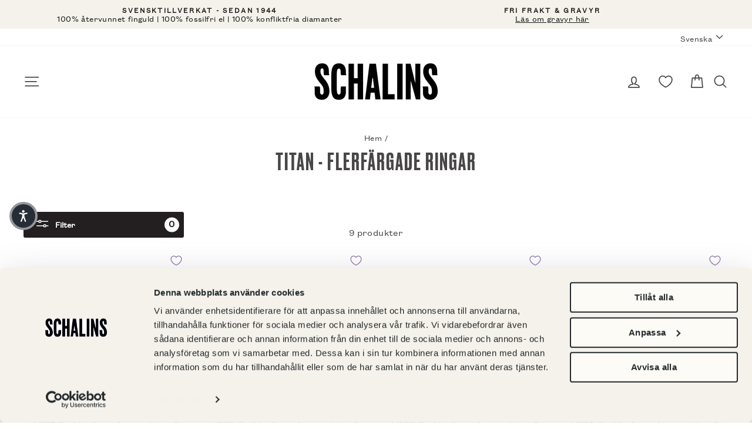

--- FILE ---
content_type: text/html; charset=utf-8
request_url: https://schalins.com/collections/titan-flerfargade-ringar
body_size: 41586
content:
<!doctype html>
<html class="no-js" lang="sv" dir="ltr">
<head>
  <meta charset="utf-8">
  <meta http-equiv="X-UA-Compatible" content="IE=edge,chrome=1">
  <meta name="viewport" content="width=device-width,initial-scale=1">
  <meta name="theme-color" content="#000000">
  <link rel="canonical" href="https://schalins.com/collections/titan-flerfargade-ringar">

  <link rel="preload" as="style" href="//schalins.com/cdn/shop/t/2/assets/theme.css?v=97599106628994718161767173165"><link rel="preload" as="script" href="//schalins.com/cdn/shop/t/2/assets/theme.js?v=13407680105617389901716380641&enable_js_minification=1"><link rel="preconnect" href="https://cdn.shopify.com">
  <link rel="preconnect" href="https://fonts.shopifycdn.com">
  <link rel="dns-prefetch" href="https://productreviews.shopifycdn.com">
  <link rel="dns-prefetch" href="https://ajax.googleapis.com">
  <link rel="dns-prefetch" href="https://maps.googleapis.com">
  <link rel="dns-prefetch" href="https://maps.gstatic.com">

    <script id="Cookiebot" src="https://consent.cookiebot.com/uc.js" data-cbid="41809183-731d-400a-9895-90b3eb99b4d1"  type="text/javascript"></script><link rel="shortcut icon" href="//schalins.com/cdn/shop/files/android-chrome-192x192_32x32.png?v=1716888704" type="image/png" /><title>Titan - Flerfärgade ringar
&ndash; Schalins 
</title>
<meta property="og:site_name" content="Schalins ">
  <meta property="og:url" content="https://schalins.com/collections/titan-flerfargade-ringar">
  <meta property="og:title" content="Titan - Flerfärgade ringar">
  <meta property="og:type" content="website">
  <meta property="og:description" content="Vi på Schalins har designat och tillverkat smycken sedan 1944 och är idag Nordens största ringtillverkare. Vi erbjuder dig handgjorda svensktillverkade ringar och smycken i bästa kvalitet från återvunnet finguld och konfliktfria samt labbodlade diamanter. "><meta property="og:image" content="http://schalins.com/cdn/shop/files/schalins_logo_black.png?v=1633007389">
    <meta property="og:image:secure_url" content="https://schalins.com/cdn/shop/files/schalins_logo_black.png?v=1633007389">
    <meta property="og:image:width" content="1200">
    <meta property="og:image:height" content="628"><meta name="twitter:site" content="@">
  <meta name="twitter:card" content="summary_large_image">
  <meta name="twitter:title" content="Titan - Flerfärgade ringar">
  <meta name="twitter:description" content="Vi på Schalins har designat och tillverkat smycken sedan 1944 och är idag Nordens största ringtillverkare. Vi erbjuder dig handgjorda svensktillverkade ringar och smycken i bästa kvalitet från återvunnet finguld och konfliktfria samt labbodlade diamanter. ">
<style data-shopify>@font-face {
    font-family: 'Schalins Grotesk Regular';
    src: url('//schalins.com/cdn/shop/t/2/assets/grotesk-regular.woff2?v=131045681112277346741633617021') format('woff2'),
      url('//schalins.com/cdn/shop/t/2/assets/grotesk-regular.otf?v=35135707853711140921633617026') format('opentype');
  }

  @font-face {
    font-family: 'Schalins Grotesk Light';
    src: url('//schalins.com/cdn/shop/t/2/assets/grotesk-condensed-light.woff2?v=119754304985329895221633617024') format('woff2'),
      url('//schalins.com/cdn/shop/t/2/assets/grotesk-condensed-light.otf?v=170751820057850584771633617019') format('opentype');
  }

  @font-face {
    font-family: 'Schalins Druk';
    src: url('//schalins.com/cdn/shop/t/2/assets/druk-medium.woff2?v=10133480112833356911633617025') format('woff2'),
      url('//schalins.com/cdn/shop/t/2/assets/druk-medium.woff?v=125563964513796525121633617020')  format('opentype');
  }

  :root {
    --typeHeaderPrimary: "Schalins Druk";
    --typeHeaderFallback: "Schalins Druk";
    --typeHeaderSize: 40px;
    --typeHeaderWeight: 400;
    --typeHeaderLineHeight: 0.8;
    --typeHeaderSpacing: 0.05em;

    --typeBasePrimary: "Schalins Grotesk Regular";
    --typeBaseFallback: "Schalins Grotesk Regular";
    --typeBaseSize: 16px;
    --typeBaseWeight: 400;
    --typeBaseSpacing: 0.025em;
    --typeBaseLineHeight: 1.2;

    --typeBaseSecondary: "Schalins Grotesk Light";

    --typeCollectionTitle: 20px;

    --iconWeight: 4px;
    --iconLinecaps: round;

    
      --buttonRadius: 3px;
    

    --colorGridOverlayOpacity: 0.0;
  }

  .placeholder-content {
    background-image: linear-gradient(100deg, #ffffff 40%, #f7f7f7 63%, #ffffff 79%);
  }</style><link rel="stylesheet" href="//schalins.com/cdn/shop/t/2/assets/theme.css?v=97599106628994718161767173165">
  
  
  <script>
    (function(d, id) {
    if (!window.flowbox) { var f = function () { f.q.push(arguments); }; f.q = []; window.flowbox = f; }
    if (d.getElementById(id)) {return;}
    var s = d.createElement('script'), fjs = d.scripts[d.scripts.length - 1]; s.id = id; s.async = true;
    s.src = ' https://connect.getflowbox.com/flowbox.js';
    fjs.parentNode.insertBefore(s, fjs);
    })(document, 'flowbox-js-embed');
  </script>

  <script>
    ;(function (w, d, id, src) {
        if (!w.flowboxReviews) {
          var f = function () {
            f.q.push(arguments)
          }
          f.q = []
          w.flowboxReviews = f
        }
        if (d.getElementById(id)) return
        var s = d.createElement('script'),
          fjs = d.scripts[d.scripts.length - 1]
        s.id = id
        s.async = 1
        s.src = src
        fjs.parentNode.insertBefore(s, fjs)
    })(window, document, 'js-flowbox-rr', 'https://reviews-widget.getflowbox.com/main.js')
  </script>
  

  <script>
    document.documentElement.className = document.documentElement.className.replace('no-js', 'js');

    window.theme = window.theme || {};
    theme.routes = {
      home: "/",
      cart: "/cart.js",
      cartPage: "/cart",
      cartAdd: "/cart/add.js",
      cartChange: "/cart/change.js"
    };
    theme.strings = {
      soldOut: "Slutsåld",
      unavailable: "Ej tillgänglig",
      stockLabel: "Endast [count] artiklar i lager!",
      willNotShipUntil: "Packas inte förrän [date]",
      willBeInStockAfter: "Åter i lager [date]",
      waitingForStock: "Påfyllning på väg",
      savePrice: "Spara [saved_amount]",
      cartEmpty: "Din kundvagn är för tillfället tom.",
      cartTermsConfirmation: "Du måste godkänna våra köpvillkor för att komma vidare",
      searchCollections: "Kollektioner:",
      searchPages: "Sidor:",
      searchArticles: "Artiklar:",
      editEngraving: "Ändra gravyr",
      withEngraving: "Med gravyr",
      termsOfUse: "Translation missing: sv.checkout.policies.terms_of_use",
      metalSwatch: "Metall:"
    };
    theme.settings = {
      dynamicVariantsEnable: true,
      dynamicVariantType: "button",
      cartType: "drawer",
      isCustomerTemplate: false,
      moneyFormat: "{{amount_no_decimals}} SEK",
      saveType: "percent",
      recentlyViewedEnabled: false,
      productImageSize: "square",
      productImageCover: true,
      predictiveSearch: true,
      predictiveSearchType: "product,article,page,collection",
      inventoryThreshold: 4,
      quickView: false,
      themeName: 'Impulse',
      themeVersion: "4.1.2"
    };
  </script>

  <script>window.performance && window.performance.mark && window.performance.mark('shopify.content_for_header.start');</script><meta name="google-site-verification" content="VzKxPjVqnk6yWTOxYlOL0hTxO6KPXoOQRLUVsHZE9rQ">
<meta name="google-site-verification" content="4McgDHML1Xpl1dZdnmJ7UG49w1bk83MOi1q6Igacxwg">
<meta name="facebook-domain-verification" content="gsa4qfckraomzrp3wlu0l6a0gwk1if">
<meta name="google-site-verification" content="ylrviogZQ_AReKbmn0jEQOroopR7ujwvYI0Uggh-q64">
<meta name="google-site-verification" content="18Qi-ekuUY_MOimT8_KcZ2IAucJrlcw8W3nrb1F_CHc">
<meta id="shopify-digital-wallet" name="shopify-digital-wallet" content="/53765537990/digital_wallets/dialog">
<link rel="alternate" type="application/atom+xml" title="Feed" href="/collections/titan-flerfargade-ringar.atom" />
<link rel="alternate" hreflang="x-default" href="https://schalins.com/collections/titan-flerfargade-ringar">
<link rel="alternate" hreflang="sv-SE" href="https://schalins.com/collections/titan-flerfargade-ringar">
<link rel="alternate" hreflang="en-SE" href="https://schalins.com/en/collections/titan-flerfargade-ringar">
<link rel="alternate" type="application/json+oembed" href="https://schalins.com/collections/titan-flerfargade-ringar.oembed">
<script async="async" src="/checkouts/internal/preloads.js?locale=sv-SE"></script>
<script id="shopify-features" type="application/json">{"accessToken":"8f8233050b3bb0172d5c4265a6533585","betas":["rich-media-storefront-analytics"],"domain":"schalins.com","predictiveSearch":true,"shopId":53765537990,"locale":"sv"}</script>
<script>var Shopify = Shopify || {};
Shopify.shop = "schalins-of-sweden.myshopify.com";
Shopify.locale = "sv";
Shopify.currency = {"active":"SEK","rate":"1.0"};
Shopify.country = "SE";
Shopify.theme = {"name":"Impulse","id":122009878726,"schema_name":"Impulse","schema_version":"4.1.2","theme_store_id":857,"role":"main"};
Shopify.theme.handle = "null";
Shopify.theme.style = {"id":null,"handle":null};
Shopify.cdnHost = "schalins.com/cdn";
Shopify.routes = Shopify.routes || {};
Shopify.routes.root = "/";</script>
<script type="module">!function(o){(o.Shopify=o.Shopify||{}).modules=!0}(window);</script>
<script>!function(o){function n(){var o=[];function n(){o.push(Array.prototype.slice.apply(arguments))}return n.q=o,n}var t=o.Shopify=o.Shopify||{};t.loadFeatures=n(),t.autoloadFeatures=n()}(window);</script>
<script id="shop-js-analytics" type="application/json">{"pageType":"collection"}</script>
<script defer="defer" async type="module" src="//schalins.com/cdn/shopifycloud/shop-js/modules/v2/client.init-shop-cart-sync_BQ29hUGy.sv.esm.js"></script>
<script defer="defer" async type="module" src="//schalins.com/cdn/shopifycloud/shop-js/modules/v2/chunk.common_DVZgvets.esm.js"></script>
<script defer="defer" async type="module" src="//schalins.com/cdn/shopifycloud/shop-js/modules/v2/chunk.modal_Dp9EJq-l.esm.js"></script>
<script type="module">
  await import("//schalins.com/cdn/shopifycloud/shop-js/modules/v2/client.init-shop-cart-sync_BQ29hUGy.sv.esm.js");
await import("//schalins.com/cdn/shopifycloud/shop-js/modules/v2/chunk.common_DVZgvets.esm.js");
await import("//schalins.com/cdn/shopifycloud/shop-js/modules/v2/chunk.modal_Dp9EJq-l.esm.js");

  window.Shopify.SignInWithShop?.initShopCartSync?.({"fedCMEnabled":true,"windoidEnabled":true});

</script>
<script>(function() {
  var isLoaded = false;
  function asyncLoad() {
    if (isLoaded) return;
    isLoaded = true;
    var urls = ["https:\/\/d2fk970j0emtue.cloudfront.net\/shop\/js\/free-gift-cart-upsell-pro.min.js?shop=schalins-of-sweden.myshopify.com"];
    for (var i = 0; i < urls.length; i++) {
      var s = document.createElement('script');
      s.type = 'text/javascript';
      s.async = true;
      s.src = urls[i];
      var x = document.getElementsByTagName('script')[0];
      x.parentNode.insertBefore(s, x);
    }
  };
  if(window.attachEvent) {
    window.attachEvent('onload', asyncLoad);
  } else {
    window.addEventListener('load', asyncLoad, false);
  }
})();</script>
<script id="__st">var __st={"a":53765537990,"offset":3600,"reqid":"f595111a-3c22-42b7-ac13-33e7e5f246e1-1769075115","pageurl":"schalins.com\/collections\/titan-flerfargade-ringar","u":"e7229f6567f5","p":"collection","rtyp":"collection","rid":615996358993};</script>
<script>window.ShopifyPaypalV4VisibilityTracking = true;</script>
<script id="captcha-bootstrap">!function(){'use strict';const t='contact',e='account',n='new_comment',o=[[t,t],['blogs',n],['comments',n],[t,'customer']],c=[[e,'customer_login'],[e,'guest_login'],[e,'recover_customer_password'],[e,'create_customer']],r=t=>t.map((([t,e])=>`form[action*='/${t}']:not([data-nocaptcha='true']) input[name='form_type'][value='${e}']`)).join(','),a=t=>()=>t?[...document.querySelectorAll(t)].map((t=>t.form)):[];function s(){const t=[...o],e=r(t);return a(e)}const i='password',u='form_key',d=['recaptcha-v3-token','g-recaptcha-response','h-captcha-response',i],f=()=>{try{return window.sessionStorage}catch{return}},m='__shopify_v',_=t=>t.elements[u];function p(t,e,n=!1){try{const o=window.sessionStorage,c=JSON.parse(o.getItem(e)),{data:r}=function(t){const{data:e,action:n}=t;return t[m]||n?{data:e,action:n}:{data:t,action:n}}(c);for(const[e,n]of Object.entries(r))t.elements[e]&&(t.elements[e].value=n);n&&o.removeItem(e)}catch(o){console.error('form repopulation failed',{error:o})}}const l='form_type',E='cptcha';function T(t){t.dataset[E]=!0}const w=window,h=w.document,L='Shopify',v='ce_forms',y='captcha';let A=!1;((t,e)=>{const n=(g='f06e6c50-85a8-45c8-87d0-21a2b65856fe',I='https://cdn.shopify.com/shopifycloud/storefront-forms-hcaptcha/ce_storefront_forms_captcha_hcaptcha.v1.5.2.iife.js',D={infoText:'Skyddas av hCaptcha',privacyText:'Integritet',termsText:'Villkor'},(t,e,n)=>{const o=w[L][v],c=o.bindForm;if(c)return c(t,g,e,D).then(n);var r;o.q.push([[t,g,e,D],n]),r=I,A||(h.body.append(Object.assign(h.createElement('script'),{id:'captcha-provider',async:!0,src:r})),A=!0)});var g,I,D;w[L]=w[L]||{},w[L][v]=w[L][v]||{},w[L][v].q=[],w[L][y]=w[L][y]||{},w[L][y].protect=function(t,e){n(t,void 0,e),T(t)},Object.freeze(w[L][y]),function(t,e,n,w,h,L){const[v,y,A,g]=function(t,e,n){const i=e?o:[],u=t?c:[],d=[...i,...u],f=r(d),m=r(i),_=r(d.filter((([t,e])=>n.includes(e))));return[a(f),a(m),a(_),s()]}(w,h,L),I=t=>{const e=t.target;return e instanceof HTMLFormElement?e:e&&e.form},D=t=>v().includes(t);t.addEventListener('submit',(t=>{const e=I(t);if(!e)return;const n=D(e)&&!e.dataset.hcaptchaBound&&!e.dataset.recaptchaBound,o=_(e),c=g().includes(e)&&(!o||!o.value);(n||c)&&t.preventDefault(),c&&!n&&(function(t){try{if(!f())return;!function(t){const e=f();if(!e)return;const n=_(t);if(!n)return;const o=n.value;o&&e.removeItem(o)}(t);const e=Array.from(Array(32),(()=>Math.random().toString(36)[2])).join('');!function(t,e){_(t)||t.append(Object.assign(document.createElement('input'),{type:'hidden',name:u})),t.elements[u].value=e}(t,e),function(t,e){const n=f();if(!n)return;const o=[...t.querySelectorAll(`input[type='${i}']`)].map((({name:t})=>t)),c=[...d,...o],r={};for(const[a,s]of new FormData(t).entries())c.includes(a)||(r[a]=s);n.setItem(e,JSON.stringify({[m]:1,action:t.action,data:r}))}(t,e)}catch(e){console.error('failed to persist form',e)}}(e),e.submit())}));const S=(t,e)=>{t&&!t.dataset[E]&&(n(t,e.some((e=>e===t))),T(t))};for(const o of['focusin','change'])t.addEventListener(o,(t=>{const e=I(t);D(e)&&S(e,y())}));const B=e.get('form_key'),M=e.get(l),P=B&&M;t.addEventListener('DOMContentLoaded',(()=>{const t=y();if(P)for(const e of t)e.elements[l].value===M&&p(e,B);[...new Set([...A(),...v().filter((t=>'true'===t.dataset.shopifyCaptcha))])].forEach((e=>S(e,t)))}))}(h,new URLSearchParams(w.location.search),n,t,e,['guest_login'])})(!0,!0)}();</script>
<script integrity="sha256-4kQ18oKyAcykRKYeNunJcIwy7WH5gtpwJnB7kiuLZ1E=" data-source-attribution="shopify.loadfeatures" defer="defer" src="//schalins.com/cdn/shopifycloud/storefront/assets/storefront/load_feature-a0a9edcb.js" crossorigin="anonymous"></script>
<script data-source-attribution="shopify.dynamic_checkout.dynamic.init">var Shopify=Shopify||{};Shopify.PaymentButton=Shopify.PaymentButton||{isStorefrontPortableWallets:!0,init:function(){window.Shopify.PaymentButton.init=function(){};var t=document.createElement("script");t.src="https://schalins.com/cdn/shopifycloud/portable-wallets/latest/portable-wallets.sv.js",t.type="module",document.head.appendChild(t)}};
</script>
<script data-source-attribution="shopify.dynamic_checkout.buyer_consent">
  function portableWalletsHideBuyerConsent(e){var t=document.getElementById("shopify-buyer-consent"),n=document.getElementById("shopify-subscription-policy-button");t&&n&&(t.classList.add("hidden"),t.setAttribute("aria-hidden","true"),n.removeEventListener("click",e))}function portableWalletsShowBuyerConsent(e){var t=document.getElementById("shopify-buyer-consent"),n=document.getElementById("shopify-subscription-policy-button");t&&n&&(t.classList.remove("hidden"),t.removeAttribute("aria-hidden"),n.addEventListener("click",e))}window.Shopify?.PaymentButton&&(window.Shopify.PaymentButton.hideBuyerConsent=portableWalletsHideBuyerConsent,window.Shopify.PaymentButton.showBuyerConsent=portableWalletsShowBuyerConsent);
</script>
<script data-source-attribution="shopify.dynamic_checkout.cart.bootstrap">document.addEventListener("DOMContentLoaded",(function(){function t(){return document.querySelector("shopify-accelerated-checkout-cart, shopify-accelerated-checkout")}if(t())Shopify.PaymentButton.init();else{new MutationObserver((function(e,n){t()&&(Shopify.PaymentButton.init(),n.disconnect())})).observe(document.body,{childList:!0,subtree:!0})}}));
</script>

<script>window.performance && window.performance.mark && window.performance.mark('shopify.content_for_header.end');</script>
<script>
function feedback() {
  const p = window.Shopify.customerPrivacy;
  console.log(`Tracking ${p.userCanBeTracked() ? "en" : "dis"}abled`);
}
window.Shopify.loadFeatures(
  [
    {
      name: "consent-tracking-api",
      version: "0.1",
    },
  ],
  function (error) {
    if (error) throw error;
    if ("Cookiebot" in window)
      window.Shopify.customerPrivacy.setTrackingConsent({
        "analytics": false,
        "marketing": false,
        "preferences": false,
        "sale_of_data": false,
      }, () => console.log("Awaiting consent")
    );
  }
);

window.addEventListener("CookiebotOnConsentReady", function () {
  const C = Cookiebot.consent,
      existConsentShopify = setInterval(function () {
        if (window.Shopify.customerPrivacy) {
          clearInterval(existConsentShopify);
          window.Shopify.customerPrivacy.setTrackingConsent({
            "analytics": C["statistics"],
            "marketing": C["marketing"],
            "preferences": C["preferences"],
            "sale_of_data": C["marketing"],
          }, () => console.log("Consent captured"))
        }
      }, 100);
});
</script>

  <script src="//schalins.com/cdn/shop/t/2/assets/vendor-scripts-v9.js" defer="defer"></script><script src="//schalins.com/cdn/shop/t/2/assets/theme.js?v=13407680105617389901716380641&enable_js_minification=1" defer></script><!--begin-boost-pfs-filter-css-->
  <link href="//schalins.com/cdn/shop/t/2/assets/boost-pfs-init.css?v=27844577028545806761631080829" rel="stylesheet" type="text/css" media="all" />
  <link rel="preload stylesheet" href="//schalins.com/cdn/shop/t/2/assets/boost-pfs-general.css?v=30916456944879188301631080832" as="style"><link href="//schalins.com/cdn/shop/t/2/assets/boost-pfs-custom.css?v=1162638641354839221645106728" rel="stylesheet" type="text/css" media="all" />
<style data-id="boost-pfs-style" type="text/css">
    .boost-pfs-filter-option-title-text {}

   .boost-pfs-filter-tree-v .boost-pfs-filter-option-title-text:before {}
    .boost-pfs-filter-tree-v .boost-pfs-filter-option.boost-pfs-filter-option-collapsed .boost-pfs-filter-option-title-text:before {}
    .boost-pfs-filter-tree-h .boost-pfs-filter-option-title-heading:before {}

    .boost-pfs-filter-refine-by .boost-pfs-filter-option-title h3 {}

    .boost-pfs-filter-option-content .boost-pfs-filter-option-item-list .boost-pfs-filter-option-item button,
    .boost-pfs-filter-option-content .boost-pfs-filter-option-item-list .boost-pfs-filter-option-item .boost-pfs-filter-button,
    .boost-pfs-filter-option-range-amount input,
    .boost-pfs-filter-tree-v .boost-pfs-filter-refine-by .boost-pfs-filter-refine-by-items .refine-by-item,
    .boost-pfs-filter-refine-by-wrapper-v .boost-pfs-filter-refine-by .boost-pfs-filter-refine-by-items .refine-by-item,
    .boost-pfs-filter-refine-by .boost-pfs-filter-option-title,
    .boost-pfs-filter-refine-by .boost-pfs-filter-refine-by-items .refine-by-item>a,
    .boost-pfs-filter-refine-by>span,
    .boost-pfs-filter-clear,
    .boost-pfs-filter-clear-all{}
    .boost-pfs-filter-tree-h .boost-pfs-filter-pc .boost-pfs-filter-refine-by-items .refine-by-item .boost-pfs-filter-clear .refine-by-type, 
    .boost-pfs-filter-refine-by-wrapper-h .boost-pfs-filter-pc .boost-pfs-filter-refine-by-items .refine-by-item .boost-pfs-filter-clear .refine-by-type {}

    .boost-pfs-filter-option-multi-level-collections .boost-pfs-filter-option-multi-level-list .boost-pfs-filter-option-item .boost-pfs-filter-button-arrow .boost-pfs-arrow:before,
    .boost-pfs-filter-option-multi-level-tag .boost-pfs-filter-option-multi-level-list .boost-pfs-filter-option-item .boost-pfs-filter-button-arrow .boost-pfs-arrow:before {}

    .boost-pfs-filter-refine-by-wrapper-v .boost-pfs-filter-refine-by .boost-pfs-filter-refine-by-items .refine-by-item .boost-pfs-filter-clear:after, 
    .boost-pfs-filter-refine-by-wrapper-v .boost-pfs-filter-refine-by .boost-pfs-filter-refine-by-items .refine-by-item .boost-pfs-filter-clear:before, 
    .boost-pfs-filter-tree-v .boost-pfs-filter-refine-by .boost-pfs-filter-refine-by-items .refine-by-item .boost-pfs-filter-clear:after, 
    .boost-pfs-filter-tree-v .boost-pfs-filter-refine-by .boost-pfs-filter-refine-by-items .refine-by-item .boost-pfs-filter-clear:before,
    .boost-pfs-filter-refine-by-wrapper-h .boost-pfs-filter-pc .boost-pfs-filter-refine-by-items .refine-by-item .boost-pfs-filter-clear:after, 
    .boost-pfs-filter-refine-by-wrapper-h .boost-pfs-filter-pc .boost-pfs-filter-refine-by-items .refine-by-item .boost-pfs-filter-clear:before, 
    .boost-pfs-filter-tree-h .boost-pfs-filter-pc .boost-pfs-filter-refine-by-items .refine-by-item .boost-pfs-filter-clear:after, 
    .boost-pfs-filter-tree-h .boost-pfs-filter-pc .boost-pfs-filter-refine-by-items .refine-by-item .boost-pfs-filter-clear:before {}
    .boost-pfs-filter-option-range-slider .noUi-value-horizontal {}

    .boost-pfs-filter-tree-mobile-button button,
    .boost-pfs-filter-top-sorting-mobile button {background: rgba(0,0,0,1) !important;}
    .boost-pfs-filter-top-sorting-mobile button>span:after {}
  </style>
  <!--end-boost-pfs-filter-css-->

  

  
    <!-- ImBox -->
<script type="text/javascript">
var _sid = '2759';
(function() {
var se = document.createElement('script'); se.type = 'text/javascript'; se.async = true;
se.src = ('https:' == document.location.protocol ? 'https://' : 'http://') + 'files.imbox.io/app/dist/initWidget.js';
var s = document.getElementsByTagName('script')[0]; s.parentNode.insertBefore(se, s);
})();
</script>
<!-- //ImBox Script -->
  

  

  

  
  

  

  
  <!-- Hotjar Tracking Code for Site 5230441 (name missing) -->

<script type="text/plain" data-cookieconsent="statistics">
(function(h,o,t,j,a,r){
h.hj=h.hj||function(){(h.hj.q=h.hj.q||[]).push(arguments)};
h._hjSettings={hjid:5230441,hjsv:6};
a=o.getElementsByTagName('head')[0];
r=o.createElement('script');r.async=1;
r.src=t+h._hjSettings.hjid+j+h._hjSettings.hjsv;
a.appendChild(r);
})(window,document,'https://static.hotjar.com/c/hotjar-','.js?sv=&#39;');
</script>



  <script type="text/javascript">
    (function(c,l,a,r,i,t,y){
        c[a]=c[a]||function(){(c[a].q=c[a].q||[]).push(arguments)};
        t=l.createElement(r);t.async=1;t.src="https://www.clarity.ms/tag/"+i;
        y=l.getElementsByTagName(r)[0];y.parentNode.insertBefore(t,y);
    })(window, document, "clarity", "script", "rxasttnw0b");
  </script>
  
<!-- BEGIN app block: shopify://apps/klaviyo-email-marketing-sms/blocks/klaviyo-onsite-embed/2632fe16-c075-4321-a88b-50b567f42507 -->












  <script async src="https://static.klaviyo.com/onsite/js/UHR6ij/klaviyo.js?company_id=UHR6ij"></script>
  <script>!function(){if(!window.klaviyo){window._klOnsite=window._klOnsite||[];try{window.klaviyo=new Proxy({},{get:function(n,i){return"push"===i?function(){var n;(n=window._klOnsite).push.apply(n,arguments)}:function(){for(var n=arguments.length,o=new Array(n),w=0;w<n;w++)o[w]=arguments[w];var t="function"==typeof o[o.length-1]?o.pop():void 0,e=new Promise((function(n){window._klOnsite.push([i].concat(o,[function(i){t&&t(i),n(i)}]))}));return e}}})}catch(n){window.klaviyo=window.klaviyo||[],window.klaviyo.push=function(){var n;(n=window._klOnsite).push.apply(n,arguments)}}}}();</script>

  




  <script>
    window.klaviyoReviewsProductDesignMode = false
  </script>







<!-- END app block --><!-- BEGIN app block: shopify://apps/stape-conversion-tracking/blocks/gtm/7e13c847-7971-409d-8fe0-29ec14d5f048 --><script>
  window.lsData = {};
  window.dataLayer = window.dataLayer || [];
  window.addEventListener("message", (event) => {
    if (event.data?.event) {
      window.dataLayer.push(event.data);
    }
  });
  window.dataShopStape = {
    shop: "schalins.com",
    shopId: "53765537990",
  }
</script>

<!-- END app block --><script src="https://cdn.shopify.com/extensions/019b8ed3-90b4-7b95-8e01-aa6b35f1be2e/stape-remix-29/assets/widget.js" type="text/javascript" defer="defer"></script>
<link href="https://monorail-edge.shopifysvc.com" rel="dns-prefetch">
<script>(function(){if ("sendBeacon" in navigator && "performance" in window) {try {var session_token_from_headers = performance.getEntriesByType('navigation')[0].serverTiming.find(x => x.name == '_s').description;} catch {var session_token_from_headers = undefined;}var session_cookie_matches = document.cookie.match(/_shopify_s=([^;]*)/);var session_token_from_cookie = session_cookie_matches && session_cookie_matches.length === 2 ? session_cookie_matches[1] : "";var session_token = session_token_from_headers || session_token_from_cookie || "";function handle_abandonment_event(e) {var entries = performance.getEntries().filter(function(entry) {return /monorail-edge.shopifysvc.com/.test(entry.name);});if (!window.abandonment_tracked && entries.length === 0) {window.abandonment_tracked = true;var currentMs = Date.now();var navigation_start = performance.timing.navigationStart;var payload = {shop_id: 53765537990,url: window.location.href,navigation_start,duration: currentMs - navigation_start,session_token,page_type: "collection"};window.navigator.sendBeacon("https://monorail-edge.shopifysvc.com/v1/produce", JSON.stringify({schema_id: "online_store_buyer_site_abandonment/1.1",payload: payload,metadata: {event_created_at_ms: currentMs,event_sent_at_ms: currentMs}}));}}window.addEventListener('pagehide', handle_abandonment_event);}}());</script>
<script id="web-pixels-manager-setup">(function e(e,d,r,n,o){if(void 0===o&&(o={}),!Boolean(null===(a=null===(i=window.Shopify)||void 0===i?void 0:i.analytics)||void 0===a?void 0:a.replayQueue)){var i,a;window.Shopify=window.Shopify||{};var t=window.Shopify;t.analytics=t.analytics||{};var s=t.analytics;s.replayQueue=[],s.publish=function(e,d,r){return s.replayQueue.push([e,d,r]),!0};try{self.performance.mark("wpm:start")}catch(e){}var l=function(){var e={modern:/Edge?\/(1{2}[4-9]|1[2-9]\d|[2-9]\d{2}|\d{4,})\.\d+(\.\d+|)|Firefox\/(1{2}[4-9]|1[2-9]\d|[2-9]\d{2}|\d{4,})\.\d+(\.\d+|)|Chrom(ium|e)\/(9{2}|\d{3,})\.\d+(\.\d+|)|(Maci|X1{2}).+ Version\/(15\.\d+|(1[6-9]|[2-9]\d|\d{3,})\.\d+)([,.]\d+|)( \(\w+\)|)( Mobile\/\w+|) Safari\/|Chrome.+OPR\/(9{2}|\d{3,})\.\d+\.\d+|(CPU[ +]OS|iPhone[ +]OS|CPU[ +]iPhone|CPU IPhone OS|CPU iPad OS)[ +]+(15[._]\d+|(1[6-9]|[2-9]\d|\d{3,})[._]\d+)([._]\d+|)|Android:?[ /-](13[3-9]|1[4-9]\d|[2-9]\d{2}|\d{4,})(\.\d+|)(\.\d+|)|Android.+Firefox\/(13[5-9]|1[4-9]\d|[2-9]\d{2}|\d{4,})\.\d+(\.\d+|)|Android.+Chrom(ium|e)\/(13[3-9]|1[4-9]\d|[2-9]\d{2}|\d{4,})\.\d+(\.\d+|)|SamsungBrowser\/([2-9]\d|\d{3,})\.\d+/,legacy:/Edge?\/(1[6-9]|[2-9]\d|\d{3,})\.\d+(\.\d+|)|Firefox\/(5[4-9]|[6-9]\d|\d{3,})\.\d+(\.\d+|)|Chrom(ium|e)\/(5[1-9]|[6-9]\d|\d{3,})\.\d+(\.\d+|)([\d.]+$|.*Safari\/(?![\d.]+ Edge\/[\d.]+$))|(Maci|X1{2}).+ Version\/(10\.\d+|(1[1-9]|[2-9]\d|\d{3,})\.\d+)([,.]\d+|)( \(\w+\)|)( Mobile\/\w+|) Safari\/|Chrome.+OPR\/(3[89]|[4-9]\d|\d{3,})\.\d+\.\d+|(CPU[ +]OS|iPhone[ +]OS|CPU[ +]iPhone|CPU IPhone OS|CPU iPad OS)[ +]+(10[._]\d+|(1[1-9]|[2-9]\d|\d{3,})[._]\d+)([._]\d+|)|Android:?[ /-](13[3-9]|1[4-9]\d|[2-9]\d{2}|\d{4,})(\.\d+|)(\.\d+|)|Mobile Safari.+OPR\/([89]\d|\d{3,})\.\d+\.\d+|Android.+Firefox\/(13[5-9]|1[4-9]\d|[2-9]\d{2}|\d{4,})\.\d+(\.\d+|)|Android.+Chrom(ium|e)\/(13[3-9]|1[4-9]\d|[2-9]\d{2}|\d{4,})\.\d+(\.\d+|)|Android.+(UC? ?Browser|UCWEB|U3)[ /]?(15\.([5-9]|\d{2,})|(1[6-9]|[2-9]\d|\d{3,})\.\d+)\.\d+|SamsungBrowser\/(5\.\d+|([6-9]|\d{2,})\.\d+)|Android.+MQ{2}Browser\/(14(\.(9|\d{2,})|)|(1[5-9]|[2-9]\d|\d{3,})(\.\d+|))(\.\d+|)|K[Aa][Ii]OS\/(3\.\d+|([4-9]|\d{2,})\.\d+)(\.\d+|)/},d=e.modern,r=e.legacy,n=navigator.userAgent;return n.match(d)?"modern":n.match(r)?"legacy":"unknown"}(),u="modern"===l?"modern":"legacy",c=(null!=n?n:{modern:"",legacy:""})[u],f=function(e){return[e.baseUrl,"/wpm","/b",e.hashVersion,"modern"===e.buildTarget?"m":"l",".js"].join("")}({baseUrl:d,hashVersion:r,buildTarget:u}),m=function(e){var d=e.version,r=e.bundleTarget,n=e.surface,o=e.pageUrl,i=e.monorailEndpoint;return{emit:function(e){var a=e.status,t=e.errorMsg,s=(new Date).getTime(),l=JSON.stringify({metadata:{event_sent_at_ms:s},events:[{schema_id:"web_pixels_manager_load/3.1",payload:{version:d,bundle_target:r,page_url:o,status:a,surface:n,error_msg:t},metadata:{event_created_at_ms:s}}]});if(!i)return console&&console.warn&&console.warn("[Web Pixels Manager] No Monorail endpoint provided, skipping logging."),!1;try{return self.navigator.sendBeacon.bind(self.navigator)(i,l)}catch(e){}var u=new XMLHttpRequest;try{return u.open("POST",i,!0),u.setRequestHeader("Content-Type","text/plain"),u.send(l),!0}catch(e){return console&&console.warn&&console.warn("[Web Pixels Manager] Got an unhandled error while logging to Monorail."),!1}}}}({version:r,bundleTarget:l,surface:e.surface,pageUrl:self.location.href,monorailEndpoint:e.monorailEndpoint});try{o.browserTarget=l,function(e){var d=e.src,r=e.async,n=void 0===r||r,o=e.onload,i=e.onerror,a=e.sri,t=e.scriptDataAttributes,s=void 0===t?{}:t,l=document.createElement("script"),u=document.querySelector("head"),c=document.querySelector("body");if(l.async=n,l.src=d,a&&(l.integrity=a,l.crossOrigin="anonymous"),s)for(var f in s)if(Object.prototype.hasOwnProperty.call(s,f))try{l.dataset[f]=s[f]}catch(e){}if(o&&l.addEventListener("load",o),i&&l.addEventListener("error",i),u)u.appendChild(l);else{if(!c)throw new Error("Did not find a head or body element to append the script");c.appendChild(l)}}({src:f,async:!0,onload:function(){if(!function(){var e,d;return Boolean(null===(d=null===(e=window.Shopify)||void 0===e?void 0:e.analytics)||void 0===d?void 0:d.initialized)}()){var d=window.webPixelsManager.init(e)||void 0;if(d){var r=window.Shopify.analytics;r.replayQueue.forEach((function(e){var r=e[0],n=e[1],o=e[2];d.publishCustomEvent(r,n,o)})),r.replayQueue=[],r.publish=d.publishCustomEvent,r.visitor=d.visitor,r.initialized=!0}}},onerror:function(){return m.emit({status:"failed",errorMsg:"".concat(f," has failed to load")})},sri:function(e){var d=/^sha384-[A-Za-z0-9+/=]+$/;return"string"==typeof e&&d.test(e)}(c)?c:"",scriptDataAttributes:o}),m.emit({status:"loading"})}catch(e){m.emit({status:"failed",errorMsg:(null==e?void 0:e.message)||"Unknown error"})}}})({shopId: 53765537990,storefrontBaseUrl: "https://schalins.com",extensionsBaseUrl: "https://extensions.shopifycdn.com/cdn/shopifycloud/web-pixels-manager",monorailEndpoint: "https://monorail-edge.shopifysvc.com/unstable/produce_batch",surface: "storefront-renderer",enabledBetaFlags: ["2dca8a86"],webPixelsConfigList: [{"id":"2589688194","configuration":"{\"accountID\":\"UHR6ij\",\"webPixelConfig\":\"eyJlbmFibGVBZGRlZFRvQ2FydEV2ZW50cyI6IHRydWV9\"}","eventPayloadVersion":"v1","runtimeContext":"STRICT","scriptVersion":"524f6c1ee37bacdca7657a665bdca589","type":"APP","apiClientId":123074,"privacyPurposes":["ANALYTICS","MARKETING"],"dataSharingAdjustments":{"protectedCustomerApprovalScopes":["read_customer_address","read_customer_email","read_customer_name","read_customer_personal_data","read_customer_phone"]}},{"id":"1330250065","configuration":"{\"config\":\"{\\\"google_tag_ids\\\":[\\\"AW-10799664320\\\",\\\"GT-5DH5T2C\\\"],\\\"target_country\\\":\\\"SE\\\",\\\"gtag_events\\\":[{\\\"type\\\":\\\"begin_checkout\\\",\\\"action_label\\\":\\\"AW-10799664320\\\/O-77CL3s_IAYEMCZ150o\\\"},{\\\"type\\\":\\\"search\\\",\\\"action_label\\\":\\\"AW-10799664320\\\/V4_wCMDs_IAYEMCZ150o\\\"},{\\\"type\\\":\\\"view_item\\\",\\\"action_label\\\":[\\\"AW-10799664320\\\/1ligCL_r_IAYEMCZ150o\\\",\\\"MC-T2N87PPLJT\\\"]},{\\\"type\\\":\\\"purchase\\\",\\\"action_label\\\":[\\\"AW-10799664320\\\/YjPGCNiqwo8YEMCZ150o\\\",\\\"MC-T2N87PPLJT\\\"]},{\\\"type\\\":\\\"page_view\\\",\\\"action_label\\\":[\\\"AW-10799664320\\\/3wuNCLnr_IAYEMCZ150o\\\",\\\"MC-T2N87PPLJT\\\"]},{\\\"type\\\":\\\"add_payment_info\\\",\\\"action_label\\\":\\\"AW-10799664320\\\/QSxRCMPs_IAYEMCZ150o\\\"},{\\\"type\\\":\\\"add_to_cart\\\",\\\"action_label\\\":\\\"AW-10799664320\\\/jHDBCLrs_IAYEMCZ150o\\\"}],\\\"enable_monitoring_mode\\\":false}\"}","eventPayloadVersion":"v1","runtimeContext":"OPEN","scriptVersion":"b2a88bafab3e21179ed38636efcd8a93","type":"APP","apiClientId":1780363,"privacyPurposes":[],"dataSharingAdjustments":{"protectedCustomerApprovalScopes":["read_customer_address","read_customer_email","read_customer_name","read_customer_personal_data","read_customer_phone"]}},{"id":"865599825","configuration":"{\"accountID\":\"53765537990\"}","eventPayloadVersion":"v1","runtimeContext":"STRICT","scriptVersion":"c0a2ceb098b536858278d481fbeefe60","type":"APP","apiClientId":10250649601,"privacyPurposes":[],"dataSharingAdjustments":{"protectedCustomerApprovalScopes":["read_customer_address","read_customer_email","read_customer_name","read_customer_personal_data","read_customer_phone"]}},{"id":"268665169","configuration":"{\"pixel_id\":\"1301455750685342\",\"pixel_type\":\"facebook_pixel\",\"metaapp_system_user_token\":\"-\"}","eventPayloadVersion":"v1","runtimeContext":"OPEN","scriptVersion":"ca16bc87fe92b6042fbaa3acc2fbdaa6","type":"APP","apiClientId":2329312,"privacyPurposes":["ANALYTICS","MARKETING","SALE_OF_DATA"],"dataSharingAdjustments":{"protectedCustomerApprovalScopes":["read_customer_address","read_customer_email","read_customer_name","read_customer_personal_data","read_customer_phone"]}},{"id":"211419473","configuration":"{\"tagID\":\"2613145080261\"}","eventPayloadVersion":"v1","runtimeContext":"STRICT","scriptVersion":"18031546ee651571ed29edbe71a3550b","type":"APP","apiClientId":3009811,"privacyPurposes":["ANALYTICS","MARKETING","SALE_OF_DATA"],"dataSharingAdjustments":{"protectedCustomerApprovalScopes":["read_customer_address","read_customer_email","read_customer_name","read_customer_personal_data","read_customer_phone"]}},{"id":"92012881","eventPayloadVersion":"1","runtimeContext":"LAX","scriptVersion":"3","type":"CUSTOM","privacyPurposes":["ANALYTICS","MARKETING","SALE_OF_DATA"],"name":"ImBox"},{"id":"92045649","eventPayloadVersion":"1","runtimeContext":"LAX","scriptVersion":"1","type":"CUSTOM","privacyPurposes":["ANALYTICS","MARKETING","SALE_OF_DATA"],"name":"Flowbox"},{"id":"92078417","eventPayloadVersion":"1","runtimeContext":"LAX","scriptVersion":"31","type":"CUSTOM","privacyPurposes":["ANALYTICS","MARKETING","SALE_OF_DATA"],"name":"GTM Checkout"},{"id":"126255441","eventPayloadVersion":"1","runtimeContext":"LAX","scriptVersion":"1","type":"CUSTOM","privacyPurposes":[],"name":"Stape - test"},{"id":"shopify-app-pixel","configuration":"{}","eventPayloadVersion":"v1","runtimeContext":"STRICT","scriptVersion":"0450","apiClientId":"shopify-pixel","type":"APP","privacyPurposes":["ANALYTICS","MARKETING"]},{"id":"shopify-custom-pixel","eventPayloadVersion":"v1","runtimeContext":"LAX","scriptVersion":"0450","apiClientId":"shopify-pixel","type":"CUSTOM","privacyPurposes":["ANALYTICS","MARKETING"]}],isMerchantRequest: false,initData: {"shop":{"name":"Schalins ","paymentSettings":{"currencyCode":"SEK"},"myshopifyDomain":"schalins-of-sweden.myshopify.com","countryCode":"SE","storefrontUrl":"https:\/\/schalins.com"},"customer":null,"cart":null,"checkout":null,"productVariants":[],"purchasingCompany":null},},"https://schalins.com/cdn","fcfee988w5aeb613cpc8e4bc33m6693e112",{"modern":"","legacy":""},{"shopId":"53765537990","storefrontBaseUrl":"https:\/\/schalins.com","extensionBaseUrl":"https:\/\/extensions.shopifycdn.com\/cdn\/shopifycloud\/web-pixels-manager","surface":"storefront-renderer","enabledBetaFlags":"[\"2dca8a86\"]","isMerchantRequest":"false","hashVersion":"fcfee988w5aeb613cpc8e4bc33m6693e112","publish":"custom","events":"[[\"page_viewed\",{}],[\"collection_viewed\",{\"collection\":{\"id\":\"615996358993\",\"title\":\"Titan - Flerfärgade ringar\",\"productVariants\":[{\"price\":{\"amount\":9500.0,\"currencyCode\":\"SEK\"},\"product\":{\"title\":\"5001-6 - Flerfärgad ring i titan \u0026 vitguld\",\"vendor\":\"Schalins of Sweden\",\"id\":\"7100924297414\",\"untranslatedTitle\":\"5001-6 - Flerfärgad ring i titan \u0026 vitguld\",\"url\":\"\/products\/5001-6-flerfargad-ring-i-titan-vitguld\",\"type\":\"Engagement Rings\"},\"id\":\"41264666575046\",\"image\":{\"src\":\"\/\/schalins.com\/cdn\/shop\/products\/schalins_trend-5001-6_vg_dfea08bc-ecd2-4c77-be3f-f08a854d3136.jpg?v=1683702269\"},\"sku\":\"5001-6VG18KS\",\"title\":\"18K \/ S\",\"untranslatedTitle\":\"18K \/ S\"},{\"price\":{\"amount\":10100.0,\"currencyCode\":\"SEK\"},\"product\":{\"title\":\"5002-6 - Flerfärgad ring i titan \u0026 rödguld\",\"vendor\":\"Schalins of Sweden\",\"id\":\"6998202155206\",\"untranslatedTitle\":\"5002-6 - Flerfärgad ring i titan \u0026 rödguld\",\"url\":\"\/products\/5002-6-flerfargad-ring-i-titan-rodguld\",\"type\":\"Engagement Rings\"},\"id\":\"41023233622214\",\"image\":{\"src\":\"\/\/schalins.com\/cdn\/shop\/products\/schalins_trend-5002-6_rg.jpg?v=1683701878\"},\"sku\":\"5002-6RG18KS\",\"title\":\"18K \/ S\",\"untranslatedTitle\":\"18K \/ S\"},{\"price\":{\"amount\":10100.0,\"currencyCode\":\"SEK\"},\"product\":{\"title\":\"5003-6 - Flerfärgad ring i titan \u0026 vitguld\",\"vendor\":\"Schalins of Sweden\",\"id\":\"7100925542598\",\"untranslatedTitle\":\"5003-6 - Flerfärgad ring i titan \u0026 vitguld\",\"url\":\"\/products\/5003-6-flerfargad-ring-i-titan-vitguld\",\"type\":\"Engagement Rings\"},\"id\":\"41264669589702\",\"image\":{\"src\":\"\/\/schalins.com\/cdn\/shop\/products\/schalins_trend-5003-6_vg_1aab8a8a-8afa-4731-833a-a6f8cfb566b0.jpg?v=1683702274\"},\"sku\":\"5003-6VG18KS\",\"title\":\"18K \/ S\",\"untranslatedTitle\":\"18K \/ S\"},{\"price\":{\"amount\":10600.0,\"currencyCode\":\"SEK\"},\"product\":{\"title\":\"5004-6 - Flerfärgad ring i titan \u0026 rödguld\",\"vendor\":\"Schalins of Sweden\",\"id\":\"6998210314438\",\"untranslatedTitle\":\"5004-6 - Flerfärgad ring i titan \u0026 rödguld\",\"url\":\"\/products\/5004-6-flerfargad-ring-i-titan-rodguld\",\"type\":\"Engagement Rings\"},\"id\":\"41023247220934\",\"image\":{\"src\":\"\/\/schalins.com\/cdn\/shop\/products\/schalins_trend-5004-6_rg_fd8a82ee-1cc6-4eb3-b81e-3a6cc050bad2.jpg?v=1683701883\"},\"sku\":\"5004-6RG18KS\",\"title\":\"18K \/ S\",\"untranslatedTitle\":\"18K \/ S\"},{\"price\":{\"amount\":10000.0,\"currencyCode\":\"SEK\"},\"product\":{\"title\":\"5005-6 - Flerfärgad ring i titan \u0026 vitguld\",\"vendor\":\"Schalins of Sweden\",\"id\":\"7100925903046\",\"untranslatedTitle\":\"5005-6 - Flerfärgad ring i titan \u0026 vitguld\",\"url\":\"\/products\/5005-6-flerfargad-ring-i-titan-vitguld\",\"type\":\"Engagement Rings\"},\"id\":\"41264670605510\",\"image\":{\"src\":\"\/\/schalins.com\/cdn\/shop\/products\/schalins_trend-5005-6_vg_d43d5973-9aa9-4d36-8c11-ea88ce4730e3.jpg?v=1683702278\"},\"sku\":\"5005-6VG18KS\",\"title\":\"18K \/ S\",\"untranslatedTitle\":\"18K \/ S\"},{\"price\":{\"amount\":10800.0,\"currencyCode\":\"SEK\"},\"product\":{\"title\":\"5007-6 - Flerfärgad ring i titan \u0026 rödguld\",\"vendor\":\"Schalins of Sweden\",\"id\":\"6998222241990\",\"untranslatedTitle\":\"5007-6 - Flerfärgad ring i titan \u0026 rödguld\",\"url\":\"\/products\/5007-6-flerfargad-ring-i-titan-rodguld\",\"type\":\"Engagement Rings\"},\"id\":\"41023267406022\",\"image\":{\"src\":\"\/\/schalins.com\/cdn\/shop\/products\/schalins_trend-5007-6_rg.jpg?v=1683701887\"},\"sku\":\"5007-6RG18KS\",\"title\":\"18K \/ S\",\"untranslatedTitle\":\"18K \/ S\"},{\"price\":{\"amount\":10400.0,\"currencyCode\":\"SEK\"},\"product\":{\"title\":\"5008-6 - Flerfärgad ring i titan \u0026 vitguld\",\"vendor\":\"Schalins of Sweden\",\"id\":\"7100928196806\",\"untranslatedTitle\":\"5008-6 - Flerfärgad ring i titan \u0026 vitguld\",\"url\":\"\/products\/5008-6-flerfargad-ring-i-titan-vitguld\",\"type\":\"Engagement Rings\"},\"id\":\"41264677880006\",\"image\":{\"src\":\"\/\/schalins.com\/cdn\/shop\/products\/schalins_trend-5008-6_vg.jpg?v=1683702285\"},\"sku\":\"5008-6VG18KS\",\"title\":\"18K \/ S\",\"untranslatedTitle\":\"18K \/ S\"},{\"price\":{\"amount\":12300.0,\"currencyCode\":\"SEK\"},\"product\":{\"title\":\"5009-6 - Flerfärgad ring i titan \u0026 rödguld\",\"vendor\":\"Schalins of Sweden\",\"id\":\"6998226370758\",\"untranslatedTitle\":\"5009-6 - Flerfärgad ring i titan \u0026 rödguld\",\"url\":\"\/products\/5009-6-flerfargad-ring-i-titan-rodguld\",\"type\":\"Engagement Rings\"},\"id\":\"41023278055622\",\"image\":{\"src\":\"\/\/schalins.com\/cdn\/shop\/products\/schalins_trend-5009-6_rg.jpg?v=1683701891\"},\"sku\":\"5009-6RG18KS\",\"title\":\"18K \/ S\",\"untranslatedTitle\":\"18K \/ S\"},{\"price\":{\"amount\":3200.0,\"currencyCode\":\"SEK\"},\"product\":{\"title\":\"ti3017-6 - Flerfärgad ring i titan \u0026 kolfiber\",\"vendor\":\"Schalins of Sweden\",\"id\":\"7000347803846\",\"untranslatedTitle\":\"ti3017-6 - Flerfärgad ring i titan \u0026 kolfiber\",\"url\":\"\/products\/ti3017-6-flerfargad-ring-i-titan-kolfiber\",\"type\":\"Engagement Rings\"},\"id\":\"41027128164550\",\"image\":{\"src\":\"\/\/schalins.com\/cdn\/shop\/products\/schalins_ti3017-6.jpg?v=1683703251\"},\"sku\":\"3017-6TI\",\"title\":\"Default Title\",\"untranslatedTitle\":\"Default Title\"}]}}]]"});</script><script>
  window.ShopifyAnalytics = window.ShopifyAnalytics || {};
  window.ShopifyAnalytics.meta = window.ShopifyAnalytics.meta || {};
  window.ShopifyAnalytics.meta.currency = 'SEK';
  var meta = {"products":[{"id":7100924297414,"gid":"gid:\/\/shopify\/Product\/7100924297414","vendor":"Schalins of Sweden","type":"Engagement Rings","handle":"5001-6-flerfargad-ring-i-titan-vitguld","variants":[{"id":41264666575046,"price":950000,"name":"5001-6 - Flerfärgad ring i titan \u0026 vitguld - 18K \/ S","public_title":"18K \/ S","sku":"5001-6VG18KS"},{"id":41264666607814,"price":950000,"name":"5001-6 - Flerfärgad ring i titan \u0026 vitguld - 18K \/ L","public_title":"18K \/ L","sku":"5001-6VG18KL"},{"id":41264666640582,"price":760000,"name":"5001-6 - Flerfärgad ring i titan \u0026 vitguld - 14K \/ S","public_title":"14K \/ S","sku":"5001-6VG14KS"},{"id":41264666673350,"price":760000,"name":"5001-6 - Flerfärgad ring i titan \u0026 vitguld - 14K \/ L","public_title":"14K \/ L","sku":"5001-6VG14KL"}],"remote":false},{"id":6998202155206,"gid":"gid:\/\/shopify\/Product\/6998202155206","vendor":"Schalins of Sweden","type":"Engagement Rings","handle":"5002-6-flerfargad-ring-i-titan-rodguld","variants":[{"id":41023233622214,"price":1010000,"name":"5002-6 - Flerfärgad ring i titan \u0026 rödguld - 18K \/ S","public_title":"18K \/ S","sku":"5002-6RG18KS"},{"id":41023233654982,"price":1010000,"name":"5002-6 - Flerfärgad ring i titan \u0026 rödguld - 18K \/ L","public_title":"18K \/ L","sku":"5002-6RG18KL"},{"id":41023233687750,"price":790000,"name":"5002-6 - Flerfärgad ring i titan \u0026 rödguld - 14K \/ S","public_title":"14K \/ S","sku":"5002-6RG14KS"},{"id":41023233720518,"price":790000,"name":"5002-6 - Flerfärgad ring i titan \u0026 rödguld - 14K \/ L","public_title":"14K \/ L","sku":"5002-6RG14KL"}],"remote":false},{"id":7100925542598,"gid":"gid:\/\/shopify\/Product\/7100925542598","vendor":"Schalins of Sweden","type":"Engagement Rings","handle":"5003-6-flerfargad-ring-i-titan-vitguld","variants":[{"id":41264669589702,"price":1010000,"name":"5003-6 - Flerfärgad ring i titan \u0026 vitguld - 18K \/ S","public_title":"18K \/ S","sku":"5003-6VG18KS"},{"id":41264669622470,"price":1010000,"name":"5003-6 - Flerfärgad ring i titan \u0026 vitguld - 18K \/ L","public_title":"18K \/ L","sku":"5003-6VG18KL"},{"id":41264669655238,"price":800000,"name":"5003-6 - Flerfärgad ring i titan \u0026 vitguld - 14K \/ S","public_title":"14K \/ S","sku":"5003-6VG14KS"},{"id":41264669688006,"price":800000,"name":"5003-6 - Flerfärgad ring i titan \u0026 vitguld - 14K \/ L","public_title":"14K \/ L","sku":"5003-6VG14KL"}],"remote":false},{"id":6998210314438,"gid":"gid:\/\/shopify\/Product\/6998210314438","vendor":"Schalins of Sweden","type":"Engagement Rings","handle":"5004-6-flerfargad-ring-i-titan-rodguld","variants":[{"id":41023247220934,"price":1060000,"name":"5004-6 - Flerfärgad ring i titan \u0026 rödguld - 18K \/ S","public_title":"18K \/ S","sku":"5004-6RG18KS"},{"id":41023247253702,"price":1060000,"name":"5004-6 - Flerfärgad ring i titan \u0026 rödguld - 18K \/ L","public_title":"18K \/ L","sku":"5004-6RG18KL"},{"id":41023247319238,"price":820000,"name":"5004-6 - Flerfärgad ring i titan \u0026 rödguld - 14K \/ S","public_title":"14K \/ S","sku":"5004-6RG14KS"},{"id":41023247352006,"price":820000,"name":"5004-6 - Flerfärgad ring i titan \u0026 rödguld - 14K \/ L","public_title":"14K \/ L","sku":"5004-6RG14KL"}],"remote":false},{"id":7100925903046,"gid":"gid:\/\/shopify\/Product\/7100925903046","vendor":"Schalins of Sweden","type":"Engagement Rings","handle":"5005-6-flerfargad-ring-i-titan-vitguld","variants":[{"id":41264670605510,"price":1000000,"name":"5005-6 - Flerfärgad ring i titan \u0026 vitguld - 18K \/ S","public_title":"18K \/ S","sku":"5005-6VG18KS"},{"id":41264670638278,"price":1000000,"name":"5005-6 - Flerfärgad ring i titan \u0026 vitguld - 18K \/ L","public_title":"18K \/ L","sku":"5005-6VG18KL"},{"id":41264670671046,"price":790000,"name":"5005-6 - Flerfärgad ring i titan \u0026 vitguld - 14K \/ S","public_title":"14K \/ S","sku":"5005-6VG14KS"},{"id":41264670736582,"price":790000,"name":"5005-6 - Flerfärgad ring i titan \u0026 vitguld - 14K \/ L","public_title":"14K \/ L","sku":"5005-6VG14KL"}],"remote":false},{"id":6998222241990,"gid":"gid:\/\/shopify\/Product\/6998222241990","vendor":"Schalins of Sweden","type":"Engagement Rings","handle":"5007-6-flerfargad-ring-i-titan-rodguld","variants":[{"id":41023267406022,"price":1080000,"name":"5007-6 - Flerfärgad ring i titan \u0026 rödguld - 18K \/ S","public_title":"18K \/ S","sku":"5007-6RG18KS"},{"id":41023267438790,"price":1080000,"name":"5007-6 - Flerfärgad ring i titan \u0026 rödguld - 18K \/ L","public_title":"18K \/ L","sku":"5007-6RG18KL"},{"id":41023267504326,"price":830000,"name":"5007-6 - Flerfärgad ring i titan \u0026 rödguld - 14K \/ S","public_title":"14K \/ S","sku":"5007-6RG14KS"},{"id":41023267537094,"price":830000,"name":"5007-6 - Flerfärgad ring i titan \u0026 rödguld - 14K \/ L","public_title":"14K \/ L","sku":"5007-6RG14KL"}],"remote":false},{"id":7100928196806,"gid":"gid:\/\/shopify\/Product\/7100928196806","vendor":"Schalins of Sweden","type":"Engagement Rings","handle":"5008-6-flerfargad-ring-i-titan-vitguld","variants":[{"id":41264677880006,"price":1040000,"name":"5008-6 - Flerfärgad ring i titan \u0026 vitguld - 18K \/ S","public_title":"18K \/ S","sku":"5008-6VG18KS"},{"id":41264677912774,"price":1040000,"name":"5008-6 - Flerfärgad ring i titan \u0026 vitguld - 18K \/ L","public_title":"18K \/ L","sku":"5008-6VG18KL"},{"id":41264677945542,"price":820000,"name":"5008-6 - Flerfärgad ring i titan \u0026 vitguld - 14K \/ S","public_title":"14K \/ S","sku":"5008-6VG14KS"},{"id":41264677978310,"price":820000,"name":"5008-6 - Flerfärgad ring i titan \u0026 vitguld - 14K \/ L","public_title":"14K \/ L","sku":"5008-6VG14KL"}],"remote":false},{"id":6998226370758,"gid":"gid:\/\/shopify\/Product\/6998226370758","vendor":"Schalins of Sweden","type":"Engagement Rings","handle":"5009-6-flerfargad-ring-i-titan-rodguld","variants":[{"id":41023278055622,"price":1230000,"name":"5009-6 - Flerfärgad ring i titan \u0026 rödguld - 18K \/ S","public_title":"18K \/ S","sku":"5009-6RG18KS"},{"id":41023278088390,"price":1230000,"name":"5009-6 - Flerfärgad ring i titan \u0026 rödguld - 18K \/ L","public_title":"18K \/ L","sku":"5009-6RG18KL"},{"id":41023278121158,"price":940000,"name":"5009-6 - Flerfärgad ring i titan \u0026 rödguld - 14K \/ S","public_title":"14K \/ S","sku":"5009-6RG14KS"},{"id":41023278153926,"price":940000,"name":"5009-6 - Flerfärgad ring i titan \u0026 rödguld - 14K \/ L","public_title":"14K \/ L","sku":"5009-6RG14KL"}],"remote":false},{"id":7000347803846,"gid":"gid:\/\/shopify\/Product\/7000347803846","vendor":"Schalins of Sweden","type":"Engagement Rings","handle":"ti3017-6-flerfargad-ring-i-titan-kolfiber","variants":[{"id":41027128164550,"price":320000,"name":"ti3017-6 - Flerfärgad ring i titan \u0026 kolfiber","public_title":null,"sku":"3017-6TI"}],"remote":false}],"page":{"pageType":"collection","resourceType":"collection","resourceId":615996358993,"requestId":"f595111a-3c22-42b7-ac13-33e7e5f246e1-1769075115"}};
  for (var attr in meta) {
    window.ShopifyAnalytics.meta[attr] = meta[attr];
  }
</script>
<script class="analytics">
  (function () {
    var customDocumentWrite = function(content) {
      var jquery = null;

      if (window.jQuery) {
        jquery = window.jQuery;
      } else if (window.Checkout && window.Checkout.$) {
        jquery = window.Checkout.$;
      }

      if (jquery) {
        jquery('body').append(content);
      }
    };

    var hasLoggedConversion = function(token) {
      if (token) {
        return document.cookie.indexOf('loggedConversion=' + token) !== -1;
      }
      return false;
    }

    var setCookieIfConversion = function(token) {
      if (token) {
        var twoMonthsFromNow = new Date(Date.now());
        twoMonthsFromNow.setMonth(twoMonthsFromNow.getMonth() + 2);

        document.cookie = 'loggedConversion=' + token + '; expires=' + twoMonthsFromNow;
      }
    }

    var trekkie = window.ShopifyAnalytics.lib = window.trekkie = window.trekkie || [];
    if (trekkie.integrations) {
      return;
    }
    trekkie.methods = [
      'identify',
      'page',
      'ready',
      'track',
      'trackForm',
      'trackLink'
    ];
    trekkie.factory = function(method) {
      return function() {
        var args = Array.prototype.slice.call(arguments);
        args.unshift(method);
        trekkie.push(args);
        return trekkie;
      };
    };
    for (var i = 0; i < trekkie.methods.length; i++) {
      var key = trekkie.methods[i];
      trekkie[key] = trekkie.factory(key);
    }
    trekkie.load = function(config) {
      trekkie.config = config || {};
      trekkie.config.initialDocumentCookie = document.cookie;
      var first = document.getElementsByTagName('script')[0];
      var script = document.createElement('script');
      script.type = 'text/javascript';
      script.onerror = function(e) {
        var scriptFallback = document.createElement('script');
        scriptFallback.type = 'text/javascript';
        scriptFallback.onerror = function(error) {
                var Monorail = {
      produce: function produce(monorailDomain, schemaId, payload) {
        var currentMs = new Date().getTime();
        var event = {
          schema_id: schemaId,
          payload: payload,
          metadata: {
            event_created_at_ms: currentMs,
            event_sent_at_ms: currentMs
          }
        };
        return Monorail.sendRequest("https://" + monorailDomain + "/v1/produce", JSON.stringify(event));
      },
      sendRequest: function sendRequest(endpointUrl, payload) {
        // Try the sendBeacon API
        if (window && window.navigator && typeof window.navigator.sendBeacon === 'function' && typeof window.Blob === 'function' && !Monorail.isIos12()) {
          var blobData = new window.Blob([payload], {
            type: 'text/plain'
          });

          if (window.navigator.sendBeacon(endpointUrl, blobData)) {
            return true;
          } // sendBeacon was not successful

        } // XHR beacon

        var xhr = new XMLHttpRequest();

        try {
          xhr.open('POST', endpointUrl);
          xhr.setRequestHeader('Content-Type', 'text/plain');
          xhr.send(payload);
        } catch (e) {
          console.log(e);
        }

        return false;
      },
      isIos12: function isIos12() {
        return window.navigator.userAgent.lastIndexOf('iPhone; CPU iPhone OS 12_') !== -1 || window.navigator.userAgent.lastIndexOf('iPad; CPU OS 12_') !== -1;
      }
    };
    Monorail.produce('monorail-edge.shopifysvc.com',
      'trekkie_storefront_load_errors/1.1',
      {shop_id: 53765537990,
      theme_id: 122009878726,
      app_name: "storefront",
      context_url: window.location.href,
      source_url: "//schalins.com/cdn/s/trekkie.storefront.1bbfab421998800ff09850b62e84b8915387986d.min.js"});

        };
        scriptFallback.async = true;
        scriptFallback.src = '//schalins.com/cdn/s/trekkie.storefront.1bbfab421998800ff09850b62e84b8915387986d.min.js';
        first.parentNode.insertBefore(scriptFallback, first);
      };
      script.async = true;
      script.src = '//schalins.com/cdn/s/trekkie.storefront.1bbfab421998800ff09850b62e84b8915387986d.min.js';
      first.parentNode.insertBefore(script, first);
    };
    trekkie.load(
      {"Trekkie":{"appName":"storefront","development":false,"defaultAttributes":{"shopId":53765537990,"isMerchantRequest":null,"themeId":122009878726,"themeCityHash":"11761742504693589022","contentLanguage":"sv","currency":"SEK"},"isServerSideCookieWritingEnabled":true,"monorailRegion":"shop_domain","enabledBetaFlags":["65f19447"]},"Session Attribution":{},"S2S":{"facebookCapiEnabled":true,"source":"trekkie-storefront-renderer","apiClientId":580111}}
    );

    var loaded = false;
    trekkie.ready(function() {
      if (loaded) return;
      loaded = true;

      window.ShopifyAnalytics.lib = window.trekkie;

      var originalDocumentWrite = document.write;
      document.write = customDocumentWrite;
      try { window.ShopifyAnalytics.merchantGoogleAnalytics.call(this); } catch(error) {};
      document.write = originalDocumentWrite;

      window.ShopifyAnalytics.lib.page(null,{"pageType":"collection","resourceType":"collection","resourceId":615996358993,"requestId":"f595111a-3c22-42b7-ac13-33e7e5f246e1-1769075115","shopifyEmitted":true});

      var match = window.location.pathname.match(/checkouts\/(.+)\/(thank_you|post_purchase)/)
      var token = match? match[1]: undefined;
      if (!hasLoggedConversion(token)) {
        setCookieIfConversion(token);
        window.ShopifyAnalytics.lib.track("Viewed Product Category",{"currency":"SEK","category":"Collection: titan-flerfargade-ringar","collectionName":"titan-flerfargade-ringar","collectionId":615996358993,"nonInteraction":true},undefined,undefined,{"shopifyEmitted":true});
      }
    });


        var eventsListenerScript = document.createElement('script');
        eventsListenerScript.async = true;
        eventsListenerScript.src = "//schalins.com/cdn/shopifycloud/storefront/assets/shop_events_listener-3da45d37.js";
        document.getElementsByTagName('head')[0].appendChild(eventsListenerScript);

})();</script>
<script
  defer
  src="https://schalins.com/cdn/shopifycloud/perf-kit/shopify-perf-kit-3.0.4.min.js"
  data-application="storefront-renderer"
  data-shop-id="53765537990"
  data-render-region="gcp-us-east1"
  data-page-type="collection"
  data-theme-instance-id="122009878726"
  data-theme-name="Impulse"
  data-theme-version="4.1.2"
  data-monorail-region="shop_domain"
  data-resource-timing-sampling-rate="10"
  data-shs="true"
  data-shs-beacon="true"
  data-shs-export-with-fetch="true"
  data-shs-logs-sample-rate="1"
  data-shs-beacon-endpoint="https://schalins.com/api/collect"
></script>
</head>

<body class="template-collection" data-center-text="true" data-button_style="round-slight" data-type_header_capitalize="true" data-type_headers_align_text="true" data-type_product_capitalize="false" data-swatch_style="round" >
  
  
    <!-- Google Tag Manager (noscript) -->

<noscript><iframe src="https://www.googletagmanager.com/ns.html?id=GTM-W5V9WZD" height="0" width="0" style="display:none;visibility:hidden"></iframe></noscript>
  

  

  

  

  
  

  <a class="in-page-link visually-hidden skip-link" href="#MainContent">Gå vidare till innehåll</a>

  <div id="PageContainer" class="page-container">
    <div class="transition-body"><div id="shopify-section-header" class="shopify-section"><style type="text/css">.color--silver {background: #D7D5CE }.color--roséguld {background: #D8B1A0 }.color--palladium {background: #A0A0A0 }.color--titan {background: #858585 }.color--guld {background: #EACB9F }.color--rödguld {background: #EACB9F }.color--platina {background: #CDD3D7 }.color--vitt_guld {background: #CDD3D7 }.color--gulguld {background: #F4E39D }</style>

<div id="NavDrawer" class="drawer drawer--left">
  <div class="drawer__contents">
    <div class="drawer__scrollable no-padding">
      <div class="drawer__close drawer__close-fixed appear-animation appear-delay-1">
        <button type="button" class="drawer__close-button js-drawer-close">
          <svg aria-hidden="true" focusable="false" role="presentation" class="icon icon-close" viewBox="0 0 64 64"><path d="M19 17.61l27.12 27.13m0-27.12L19 44.74"/></svg>
          <span class="icon__fallback-text">Stäng meny</span>
        </button>
      </div>
      <ul class="mobile-drilldown-nav drilldown-root" role="navigation" aria-label="Primary">
        <li class="drilldown-header appear-animation appear-delay-1">
          <a href="/" class="drilldown-title drilldown--top-level">Schalins </a>
        </li><li class="mobile-drilldown-nav__item top-margin appear-animation appear-delay-2"><a href="/pages/nyheter" class="drilldown__link drilldown--top-level">Nyheter</a></li><li class="mobile-drilldown-nav__item appear-animation appear-delay-3"><button type="button"
                  aria-controls="Drilldown-2"
                  class="mobile-drilldown-nav__item drilldown--top-level drilldown-trigger drilldown--auto-height">
                  <span class="drilldown__link">
                    Förlovningsringar
                  </span><span class="collapsible-trigger__icon collapsible-trigger__icon--open" role="presentation">
  <svg aria-hidden="true" focusable="false" role="presentation" class="icon icon--wide icon-chevron-down" viewBox="0 0 28 16"><path d="M1.57 1.59l12.76 12.77L27.1 1.59" stroke-width="2" stroke="#000" fill="none" fill-rule="evenodd"/></svg>
</span>
</button></li><ul id="Drilldown-2" class="drilldown-content appear-animation appear-delay-3">

              <li class="drilldown-header">
                <button type="button" class="drillup-trigger">
                  <svg aria-hidden="true" focusable="false" role="presentation" class="icon icon--wide icon-chevron-down" viewBox="0 0 28 16"><path d="M1.57 1.59l12.76 12.77L27.1 1.59" stroke-width="2" stroke="#000" fill="none" fill-rule="evenodd"/></svg>
                </button>
                <span class="drilldown-title">Förlovningsringar</span>
              </li><ul class="drilldown__link-list top-margin">
                    <li class="drilldown-title">Ringar till henne</li><li class="mobile-drilldown-nav__item">
                        <a href="/collections/populara-forlovningsringar-dam" class="drilldown__link"><img src="https://cdn.accentuate.io/283320746182/1640096370747/sidostensring_heart.png?v=0" alt class="nav__item-image" loading="lazy"/>Populära förlovningsringar</a>
                      </li><li class="mobile-drilldown-nav__item">
                        <a href="/collections/slata-ringar-dam" class="drilldown__link"><img src="https://cdn.accentuate.io/283461091526/1639981538362/slat.png?v=0" alt class="nav__item-image" loading="lazy"/>Släta ringar</a>
                      </li><li class="mobile-drilldown-nav__item">
                        <a href="/collections/forlovningsringar-solitarringar" class="drilldown__link"><img src="https://cdn.accentuate.io/283461124294/1639981422303/4klo.png?v=0" alt class="nav__item-image" loading="lazy"/>Solitärringar</a>
                      </li><li class="mobile-drilldown-nav__item">
                        <a href="/collections/forlovningsringar-haloringar" class="drilldown__link"><img src="https://cdn.accentuate.io/283461157062/1639981241117/halo2.png?v=0" alt class="nav__item-image" loading="lazy"/>Haloringar</a>
                      </li><li class="mobile-drilldown-nav__item">
                        <a href="/collections/forlovningsringar-sidostensringar" class="drilldown__link"><img src="https://cdn.accentuate.io/283461189830/1639981478692/sidostensring2.png?v=0" alt class="nav__item-image" loading="lazy"/>Sidostensringar</a>
                      </li><li class="mobile-drilldown-nav__item">
                        <a href="/collections/se-alla-forlovningsringar-dam" class="drilldown__link"><img src="https://cdn.accentuate.io/283461222598/1640095346116/2klo.png?v=0" alt class="nav__item-image" loading="lazy"/>Alla förlovningsringar</a>
                      </li></ul><ul class="drilldown__link-list">
                    <li class="drilldown-title">Ringar till honom </li><li class="mobile-drilldown-nav__item">
                        <a href="/collections/populara-forlovningsringar-herr" class="drilldown__link"><img src="https://cdn.accentuate.io/283460763846/1640096248564/slat_heart.png?v=0" alt class="nav__item-image" loading="lazy"/>Populära förlovningsringar </a>
                      </li><li class="mobile-drilldown-nav__item">
                        <a href="/collections/slata-ringar-herr" class="drilldown__link"><img src="https://cdn.accentuate.io/283460960454/1639981584722/slat.png?v=0" alt class="nav__item-image" loading="lazy"/>Släta ringar</a>
                      </li><li class="mobile-drilldown-nav__item">
                        <a href="/collections/monstrade-ringar-herr" class="drilldown__link"><img src="https://cdn.accentuate.io/283460993222/1639981718209/monster.png?v=0" alt class="nav__item-image" loading="lazy"/>Mönstrade ringar </a>
                      </li><li class="mobile-drilldown-nav__item">
                        <a href="/collections/flerfargade-ringar-herr" class="drilldown__link"><img src="https://cdn.accentuate.io/283461025990/1639984157705/flerfargad.png?v=0" alt class="nav__item-image" loading="lazy"/>Flerfärgade ringar </a>
                      </li><li class="mobile-drilldown-nav__item">
                        <a href="/collections/forlovningsringar-herr-alla" class="drilldown__link"><img src="https://cdn.accentuate.io/283461025990/1639984157705/flerfargad.png?v=0" alt class="nav__item-image" loading="lazy"/>Alla förlovningsringar </a>
                      </li></ul><ul class="drilldown__link-list">
                    <li class="drilldown-title">Metaller</li><li class="mobile-drilldown-nav__item">
                        <a href="/collections/forlovningsringar-rott-guld" class="drilldown__link"><img src="https://cdn.accentuate.io/283461255366/1640093296581/Color-Rg.png?v=0" alt class="nav__item-image" loading="lazy"/>Ringar i rött guld</a>
                      </li><li class="mobile-drilldown-nav__item">
                        <a href="/collections/forlovningsringar-vitt-guld" class="drilldown__link"><img src="https://cdn.accentuate.io/283461288134/1640093534629/Color-Vg-and-Pt.png?v=0" alt class="nav__item-image" loading="lazy"/>Ringar i vitt guld</a>
                      </li><li class="mobile-drilldown-nav__item">
                        <a href="/collections/forlovningsringar-i-roseguld" class="drilldown__link"><img src="https://cdn.accentuate.io/283463352518/1640093721448/Color-Ro.png?v=0" alt class="nav__item-image" loading="lazy"/>Ringar i roséguld</a>
                      </li><li class="mobile-drilldown-nav__item">
                        <a href="/collections/forlovningsringar-platina" class="drilldown__link"><img src="https://cdn.accentuate.io/283461320902/1640093693172/Color-Vg-and-Pt.png?v=0" alt class="nav__item-image" loading="lazy"/>Platinaringar</a>
                      </li><li class="mobile-drilldown-nav__item">
                        <a href="/collections/forlovningsringar-palladium" class="drilldown__link"><img src="https://cdn.accentuate.io/283461353670/1640094623998/Color-PD.png?v=0" alt class="nav__item-image" loading="lazy"/>Palladiumringar</a>
                      </li><li class="mobile-drilldown-nav__item">
                        <a href="/collections/forlovningsringar-silver" class="drilldown__link"><img src="https://cdn.accentuate.io/283461386438/1640094122406/Color-Si.png?v=0" alt class="nav__item-image" loading="lazy"/>Silverringar</a>
                      </li><li class="mobile-drilldown-nav__item">
                        <a href="/collections/forlovningsringar-titan" class="drilldown__link"><img src="https://cdn.accentuate.io/283461419206/1640094324175/Color-Ti.png?v=0" alt class="nav__item-image" loading="lazy"/>Titanringar</a>
                      </li></ul></ul><li class="mobile-drilldown-nav__item appear-animation appear-delay-4"><button type="button"
                  aria-controls="Drilldown-3"
                  class="mobile-drilldown-nav__item drilldown--top-level drilldown-trigger drilldown--auto-height">
                  <span class="drilldown__link">
                    Vigselringar
                  </span><span class="collapsible-trigger__icon collapsible-trigger__icon--open" role="presentation">
  <svg aria-hidden="true" focusable="false" role="presentation" class="icon icon--wide icon-chevron-down" viewBox="0 0 28 16"><path d="M1.57 1.59l12.76 12.77L27.1 1.59" stroke-width="2" stroke="#000" fill="none" fill-rule="evenodd"/></svg>
</span>
</button></li><ul id="Drilldown-3" class="drilldown-content appear-animation appear-delay-4">

              <li class="drilldown-header">
                <button type="button" class="drillup-trigger">
                  <svg aria-hidden="true" focusable="false" role="presentation" class="icon icon--wide icon-chevron-down" viewBox="0 0 28 16"><path d="M1.57 1.59l12.76 12.77L27.1 1.59" stroke-width="2" stroke="#000" fill="none" fill-rule="evenodd"/></svg>
                </button>
                <span class="drilldown-title">Vigselringar</span>
              </li><ul class="drilldown__link-list top-margin">
                    <li class="drilldown-title">Ringar till henne</li><li class="mobile-drilldown-nav__item">
                        <a href="/collections/populara-vigselringar-dam" class="drilldown__link"><img src="https://cdn.accentuate.io/283460796614/1640095645948/sidostensring_heart.png?v=1640096429909" alt class="nav__item-image" loading="lazy"/>Populära vigselringar</a>
                      </li><li class="mobile-drilldown-nav__item">
                        <a href="/collections/vigselringar-alliansringar" class="drilldown__link"><img src="https://cdn.accentuate.io/283461451974/1640095038522/klassisk-allians.png?v=0" alt class="nav__item-image" loading="lazy"/>Alliansringar</a>
                      </li><li class="mobile-drilldown-nav__item">
                        <a href="/collections/vigselringar-diamantringar" class="drilldown__link"><img src="https://cdn.accentuate.io/283461484742/1640857005680/6klo.png?v=0" alt class="nav__item-image" loading="lazy"/>Diamantringar</a>
                      </li><li class="mobile-drilldown-nav__item">
                        <a href="/collections/slata-ringar-dam" class="drilldown__link"><img src="https://cdn.accentuate.io/283461091526/1639981538362/slat.png?v=0" alt class="nav__item-image" loading="lazy"/>Släta ringar</a>
                      </li><li class="mobile-drilldown-nav__item">
                        <a href="/collections/vigselringar-dam" class="drilldown__link"><img src="https://cdn.accentuate.io/283461550278/1640095306819/kluster.png?v=0" alt class="nav__item-image" loading="lazy"/>Alla vigselringar</a>
                      </li></ul><ul class="drilldown__link-list">
                    <li class="drilldown-title">Ringar till honom</li><li class="mobile-drilldown-nav__item">
                        <a href="https://schalins.com/collections/populara-vigselringar-herr" class="drilldown__link"><span class="nav__item-image"><svg class="placeholder-svg" xmlns="http://www.w3.org/2000/svg" viewBox="0 0 525.5 525.5"><path d="M316.4 319.8c-.2-.3-.5-.4-.8-.4h-19.3c-.6 0-1 .4-1 1s.4 1 1 1h2.1c.4.9.7 1.9 1.1 2.8 1.7 4.3 3.4 8.8 5.7 12.9.1.2.3.3.4.3.1 0 .2 0 .2-.1.2-.1.3-.4.2-.7-2.2-4-3.9-8.5-5.6-12.8-.3-.8-.6-1.6-1-2.5h10.2c.6 5.3 3.6 8.7 7 12.7l.2.3c.1.1.2.2.4.2.1 0 .2 0 .3-.1.2-.2.2-.5 0-.7l-.2-.3c-3.3-3.8-6.2-7-6.8-12h5c.6 0 1-.4 1-1 .4 1.1.8 2.3 1.1 3.4.5 1.8 1 3.7 1.3 5.6 1.7 9.2.3 18.7-4 27.4-.1.2 0 .5.2.7.1 0 .1.1.2.1.2 0 .4-.1.4-.3 4.4-9 5.9-18.7 4.1-28.1-.4-1.9-.8-3.8-1.4-5.7-3-10.2-8.9-20.6-15.7-27.8-.2-.2-.5-.2-.7 0-.2.2-.2.5 0 .7 6.1 6.1 11.2 14.7 14.4 23.4zm-173.8 31.5c-2.8 0-5 2.3-5 5s2.3 5 5 5 5-2.2 5-5-2.2-5-5-5zm0 9c-2.2 0-4-1.8-4-4s1.8-4 4-4 4 1.8 4 4-1.8 4-4 4z"/><path d="M458.5 319.4h-48.6v-7.8c0-.6-.4-1-1-1h-34.3V137.8c0-2.4 1.9-4.3 4.3-4.3h48.6c2.4 0 4.3 1.9 4.3 4.3v8.3H426c-.6 0-1 .4-1 1v26.1c0 .5.4.9.9 1v.3c.7 4.7.8 4.9-6.3 10.1-11.6 8.4-17 17.6-16.6 28.1.3 7.7 3.2 14.9 8.3 20.3 5.5 5.9 12.9 9 21.5 9 17.5 0 29.8-12.6 29.8-30.7 0-7-2.9-17.3-16.6-26.7-7.2-4.9-7.1-5.6-6.4-10.1v-.3c.5-.1.9-.5.9-1v-26.1c0-.6-.4-1-1-1h-5.8v-8.3c0-3.5-2.8-6.3-6.3-6.3h-48.6c-3.5 0-6.3 2.8-6.3 6.3v172.7h-33.9c-.6 0-1 .4-1 1v7.8h-13.1c-2.9-8.9-8-17.5-15.2-25.6l-.4-.4c-1.2-1.3-2.3-2.6-3.5-4l-21-25.5h1.5c1.4 0 2.6-1.2 2.6-2.6V258c0-1.4-1.2-2.6-2.6-2.6h-11V246.5h35.9c-.1.1-.1.3-.1.4V263c-.9 1.5-4.7 8.3-4.7 10.9 0 3.1 2.6 5.7 5.7 5.7s5.7-2.6 5.7-5.7c0-2.6-3.8-9.4-4.7-10.9v-16.1c0-.2 0-.3-.1-.4h41.7c.6 0 1-.4 1-1v-96.2c0-.6-.4-1-1-1H275c-.5-3.2-3.3-5.7-6.7-5.7-3.4 0-6.2 2.5-6.6 5.7h-79.4c-.6 0-1 .4-1 1v59.2l-28-22.4.7-.9c.3-.4.2-1-.2-1.4l-12.5-10.2s-.1 0-.1-.1c-.2-3.6-2.2-6.8-5-8.7l2.8-5c.3-.5.1-1.1-.4-1.4-.5-.3-1.1-.1-1.4.4l-2.8 5c-1.3-.6-2.7-.9-4.1-1-3-.1-5.9.9-8.2 3-2.2 2.1-3.5 4.9-3.6 7.9-.1 1.6.2 3.1.7 4.5l-3.6 6.5-5.3-2.7c-.3-.2-5.3-3-13.1 3.1l-.9-.4c-.5-.2-1.1 0-1.3.4-.2.5 0 1.1.4 1.3l.1.1c-1.6 1.5-3.3 3.3-5 5.6-10.9 14.2-28.2 37.2-28.4 37.4-.2.2-.2.5-.2.8.1.3.3.5.5.7l57.3 29.8c.1.1.3.1.5.1.1 0 .3 0 .4-.1.3-.1.5-.3.6-.6 0 0 9.1-27.4 14.8-44.6 1-3.1 1.6-5.8 1.9-8.1l.2.1c.1.1.3.1.4.1.4 0 .7-.2.9-.6.2-.5 0-1.1-.4-1.3l-.9-.4c.4-9.2-4.6-11.5-4.8-11.6l-5.2-2.7 3.1-5.4c0-.1 0-.1.1-.2.8-.1 1.6-.3 2.3-.5l12 9.8c.2.1.4.2.6.2h.1c.3 0 .5-.2.7-.4l.9-1.3 33.5 26.8v25.3c0 .6.4 1 1 1h26.1c.4 0 .8-.2.9-.6l5.1 4.4c0 .2-.1.5-.1.7 0 1.5.2 2.9.6 4.1l-.1.1-9.7 11.9c-.2.2-.3.5-.2.8 0 .3.2.5.4.7l1.1.8-51.6 63.7-1.2-.9c-.4-.3-1-.2-1.4.2l-10.1 13c-.1.1-.1.1-.1.2-.5 0-1.1.1-1.6.2-5.9 1.2-9.6 7-8.4 12.8.5 2.3 1.6 4.2 3.2 5.7v9.1H127c-.6 0-1 .4-1 1v5.8H92.6c-.6 0-1 .4-1 1v11.3c0 .6.4 1 1 1h99.2c.6 0 1-.4 1-1v-11.3c0-.6-.4-1-1-1h-33.4v-5.8c0-.6-.4-1-1-1h-8.3V365c3.3-2.5 5-6.7 4.1-10.9 0-.1-.1-.3-.1-.4.1 0 .1-.1.2-.1l10.1-13c.2-.2.2-.5.2-.8s-.2-.5-.4-.7l-1.2-.9 51.6-63.6 1.3 1c.2.1.4.2.6.2.3 0 .6-.1.8-.4l9.7-11.9c.2-.2.2-.5.2-.8 3.1-.2 5.9-1.5 7.8-3.7l5.4 4.1c.2.1.4.2.6.2.3 0 .6-.1.8-.4.3-.4.2-1.1-.2-1.4l-5.4-4.1c1-1.6 1.7-3.6 1.7-5.6.1-1.9-.3-3.7-1.1-5.2h25.7v8.9h-11c-1.4 0-2.6 1.2-2.6 2.6v3.2c0 1.4 1.2 2.6 2.6 2.6h1.4l-21 25.5c-1.1 1.3-2.3 2.7-3.4 4l-.4.5c-7.6 8.6-12.9 17.7-15.7 27.2-.6 2.1-1.1 4.2-1.5 6.4-4.2 22.4 8 45.6 31.2 59.1 1 2.6 3.5 6.9 6.9 6.9h161.2c.1.1.2.2.4.2.1 0 .2 0 .3-.1l.1-.1h48.5c2.9 0 5.2-2.4 5.2-5.2v-63.5c.1-3.1-2.3-5.4-5.2-5.4zm-24.8-122v20.7H432v-20.7l.8-4.4.9 4.4zm-2.7-.1l-4.3 23c0 .2 0 .4.2.5l5.1 3.9-2.2 1.7-7.4-6.2 5.2-27.7h3.4v4.8zm-3.2 22.9l3.3-17.5v15.8c0 .3.2.5.5.5h2.7c.3 0 .5-.2.5-.5v-15.8l3.3 17.5-5.1 3.9-5.2-3.9zm11 .6c.1-.1.2-.3.2-.5l-4.3-23v-4.8h3.4l5.2 27.7-7.4 6.2-2.2-1.7 5.1-3.9zm-5.6-29.3H432v-17.3h1.7v17.3h-.5zm-2.2 0h-3.8c-.2 0-.4.2-.5.4l-5.3 28.4c0 .2 0 .4.2.5l8 6.6c.1.1.2.1.3.1.1 0 .2 0 .3-.1l2.7-2.1 2.7 2.1c.1.1.2.1.3.1.1 0 .2 0 .3-.1l8-6.6c.1-.1.2-.3.2-.5l-5.3-28.4c0-.2-.3-.4-.5-.4h-3.8v-17.3h3c0 .3-.1.5-.1.8-.1-.1-.2-.1-.3-.1-.3 0-.5.2-.5.5l-.5 7.3c-.1 2 .9 3.9 2.6 4.9 5.2 3 17.2 11.3 17.2 24.3 0 6.8-2.9 13.2-8.1 17.6-5.1 4.4-11.9 6.4-18.7 5.4-10.9-1.6-19.2-10.8-19.8-21.9-.7-14.2 11.7-22.5 17.1-25.4 1.8-1 2.9-2.9 2.7-5l-.5-7.2c0-.3-.3-.5-.5-.5-.1 0-.2.1-.3.1 0-.3-.1-.5-.1-.8h3v17.3zm14-5.3c7.2 4.9 15.7 13.2 15.7 25.1 0 16.9-11.4 28.7-27.8 28.7-17.5 0-27.2-13.8-27.8-27.4-.4-9.7 4.8-18.3 15.8-26.4 4.9-3.6 6.8-5.3 7.3-7.4l.2 3.8c.1 1.7-.8 3.3-2.2 4.1-5.5 3-18.3 11.6-17.6 26.4.6 11.6 9.2 21.2 20.6 22.8 1.2.2 2.4.3 3.6.3 5.8 0 11.5-2.1 15.9-5.9 5.3-4.6 8.4-11.3 8.4-18.4 0-13.5-12.4-22.1-17.7-25.1-1.4-.8-2.2-2.4-2.1-4l.2-3.9c.6 2.1 2.5 3.9 7.5 7.3zm-6.3-14h-11.6v-24.1h11.6v24.1zM311.8 277.6c-2 0-3.7-1.7-3.7-3.7 0-1.2 1.5-4.5 3-7.3.2.2.4.3.7.3.3 0 .5-.1.7-.3 1.5 2.8 3 6.1 3 7.3 0 2-1.7 3.7-3.7 3.7zm-121 113.8H93.6v-9.3h97.2v9.3zm-34.4-11.6h-28.5v-4.4h28.5v4.4zm288.5 10.4c-.3.4-.5.8-.5 1.2h-19.9c-3.6-1.9-4-3.1-3.9-3.6.5-2.6 11.1-4 16.2-4.6 2.4-.3 3.6-.5 4-.6 4.1-1.8 6.7-6.7 9.2-11.3 3.2-5.8 6.2-11.3 11.7-11.2v17.1c-3.8.7-14.7 9.9-16.8 13zm-35.7 1.2c-2.2-3.7-2.8-6.8-1.8-8.9 1.9-4.2 9.2-5.2 15.7-6.2 3.2-.5 6.2-.9 8.4-1.7 6.6-2.3 9.8-7.8 12.9-13.1 3.9-6.7 7.5-13 17.4-13.6V359c-6.1-.1-9.4 5.9-12.6 11.8-2.5 4.5-5 9.2-8.8 10.9-.3.1-2 .3-3.7.6-8.4 1-16.6 2.3-17.1 5.4-.2 1.2.7 2.4 2.9 3.8h-13.3zm52.6-44.6c-10.5.7-14.5 7.5-18.3 14.1-3.1 5.4-6.1 10.5-12.3 12.7-2.1.7-5.1 1.2-8.2 1.6-6.7 1-14.3 2.1-16.4 6.8-1.1 2.4-.6 5.5 1.6 9.4h-20.3c4.3-14.2 11.8-16.6 22.1-19.8 3.8-1.2 8.1-2.6 12.8-4.7 7.2-3.3 12-9.7 16.6-15.9 6-8.1 11.8-15.8 22.5-17.1v12.9zm0-22.2v8.2c-11.2 1.3-17.3 9.5-23.3 17.5-4.5 6.1-9.2 12.4-16.2 15.6-4.6 2.1-8.9 3.4-12.7 4.6-10.7 3.4-18.4 5.8-22.9 20.8h-7.9c0-9.7 3.3-13.2 8.2-18.3 1.3-1.3 2.6-2.7 4-4.3 2.9-3.4 4-5.6 3.6-7.4-.5-2-2.7-3-5.9-4.3-1.8-.8-3.8-1.6-5.9-2.9-2.8-1.7-5.4-3.7-7.8-5.7-3.8-3-7.8-6.2-12.8-8.1-12.1-4.5-16.2-6.6-20.9-19.1h8.5c2.4 7.4 9.8 9.1 17 10.7 3.3.7 6.5 1.4 9 2.7 4.6 2.2 8.2 5.7 11.7 9.1 4.1 3.9 8.3 8 14 10.3 4.2 1.7 8.2 2.5 11.9 2.5 7.5 0 13.9-3.5 18.9-10.4 1.7-2.3 3.1-5.3 4.7-8.4 3.4-6.9 7.1-14.5 13.9-16.5h7.4c2 .2 3.5 1.6 3.5 3.4zm-146.4 66.8c-.9-1.9-.2-3.2.6-4.5.8-1.4 1.8-3-.3-4.9-2-1.8-4.5-1.3-6.8-.8-2.1.5-3.9.8-5.3-.3 4.1-3.2 7.8-6.8 10.9-10.6 2 .9 4.3 1.4 6.5 1.9 4.5 1 8.7 1.9 10.5 6 1.5 3.6.4 5.5-1 7.6-1 1.6-1.9 3.2-1.9 5.5h-13.2zm-12.6-9.9c1.8 1.6 4.1 1.1 6.3.6 2.2-.5 4.3-.9 5.9.5 1.5 1.4 1 2.2.1 3.7-.8 1.3-1.7 2.9-.9 5h-21.9c1.4-1.5 2.5-3.5 3-4.9 2.7-1.5 5.2-3.1 7.5-4.9zm28.6 4.9c1.3-2.2 2.7-4.5 1-8.6-2-4.6-6.7-5.6-11.2-6.6-2.1-.4-4.2-.9-6-1.7 2.8-3.5 5.1-7.2 7-11.1 3 3.7 7.3 5.4 11.4 7.1 3.6 1.5 7.3 3 10 5.7 4.2 4.2 3.5 7.4 2.6 11.2-.6 2.6-1.3 5.5-.3 9h-16.2c-.1-2.1.8-3.5 1.7-5zm15.4 4.8c-.9-3.3-.3-6 .3-8.6.9-3.8 1.7-7.5-2.9-12.1-2.9-2.9-6.7-4.4-10.3-5.9-4.4-1.8-8.5-3.5-11.3-7.2 1.8-4 3.1-8.1 3.9-12.3 0 .1.1.1.1.2 4.3 4.2 9.9 6.7 15.3 9.1 5.7 2.6 11 5 14.9 9.1 6.4 6.8 4 11.3 1.3 16.6-1.7 3.4-3.5 6.9-3.1 11.2h-8.2v-.1zm12.2-10.6c2.6-5.1 5.4-10.4-1.5-17.8-4-4.3-9.7-6.9-15.2-9.4-5.3-2.4-10.8-4.9-15-8.9-.2-.2-.5-.2-.7 0 1-5.7 1-11.5-.1-17.3-.4-2-.9-4-1.4-5.9h4.9c-.1.1-.1.2-.1.3-1.9 16.3 14.5 21.8 27.7 26.2 4.2 1.4 8.1 2.7 11.2 4.3 5.3 2.6 8.4 5.5 9.5 8.8 1.5 4.7-1.2 10-4.1 15.6-2.4 4.7-4.9 9.5-5.6 14.9h-12.5c-.5-4.1 1.2-7.5 2.9-10.8zm16.1-3.6c3-5.8 5.8-11.3 4.2-16.4-1.2-3.6-4.4-6.6-10-9.4-3.1-1.6-7.1-2.9-11.3-4.3-13.5-4.5-28.8-9.7-27-25.1 0-.1 0-.3-.1-.4h9.6v.2c4.8 13 9 15.1 21.5 19.8 4.9 1.8 8.6 4.8 12.6 7.9 2.5 2 5.1 4 8 5.7 2.1 1.3 4.2 2.2 6 2.9 2.9 1.2 4.9 2.1 5.3 3.7.3 1.4-.8 3.4-3.4 6.5-1.4 1.6-2.7 2.9-4 4.3-4.9 5.1-8.5 8.9-8.5 19h-8.3c.6-5.1 3-9.9 5.4-14.4zm48.6-55.6c-2.9 5.1-6.1 8-9.8 8.8-6.1 1.5-12.7-2.9-19.1-7.1-.9-.6-1.8-1.2-2.7-1.7h31.6zm-33.4 0c1.3.8 2.7 1.7 4 2.6 5.7 3.7 11.5 7.6 17.2 7.6.9 0 1.8-.1 2.7-.3 4-1 7.4-4.1 10.5-9.6 0-.1.1-.2.1-.2h9.6c-.9 1.6-1.8 3.2-2.8 4.9-6.7 12.1-14.3 25.9-29.5 18.3-3.6-1.8-6.7-4.6-9.7-7.3-2.9-2.6-5.8-5.3-9.3-7.1-2.6-1.4-5.5-2.3-8.4-3.3-4.1-1.3-8.3-2.7-11.6-5.5h27.2zm-28.7 0c3.5 3.5 8.2 5 12.8 6.5 2.8.9 5.7 1.8 8.2 3.2 3.4 1.8 6.3 4.4 9.1 7 3 2.8 6.2 5.6 10 7.5 3.2 1.6 6 2.3 8.6 2.3 10.6 0 16.9-11.4 22.2-21 1-1.9 2-3.7 3-5.3v-.1h12.8c-5.7 3-9 9.8-12.1 16.1-1.5 3.1-3 6-4.6 8.3-7 9.8-17.3 12.4-29.5 7.5-5.6-2.2-9.7-6.2-13.7-10.1-3.6-3.4-7.3-7-12-9.3-2.7-1.3-5.9-2-9.2-2.8-6.8-1.5-13.8-3.1-16.2-9.7h10.6zm-21.9-8.9h68.2v6.8h-68.2v-6.8zm-32.2-17.8l.4.4c7.4 8.4 12.5 17.2 15.3 26.4.6 2 1.1 4.1 1.5 6.2 4.1 21.7-7.9 44.1-30.5 57.2-.2.1-.4.3-.4.5-1 2.9-3.3 5.9-5.1 5.9H275v-3.7h11.4c2.8 0 5-3.9 5.8-6.1 7.2-4.2 13.2-9.3 17.9-15.4.2-.2.1-.5-.1-.7-.2-.2-.5-.1-.7.1-4.7 6-10.7 11.1-17.8 15.2-.1.1-.2.2-.2.3-1 2.7-3 5.6-5 5.6h-.2c0-.1.1-.2.1-.4v-13.8c0-.6-.4-1-1-1s-1 .4-1 1v13.8c0 .1 0 .2.1.4H275v-3.3c0-.6-.4-1-1-1h-4.8v-114h9.5l17 20.2c.2.2.5.2.7.1.2-.2.2-.5.1-.7l-17.2-20.4c-.1-.1-.2-.2-.4-.2h-9.7v-3.6H282l22 26.8c1.1 1.5 2.4 2.8 3.5 4.2zm-45 87.7c-.6 0-1 .4-1 1v3.3h-11.4c-1.9 0-4-2.9-5-5.6 0-.1-.1-.2-.2-.3-20.3-11.8-31.1-32-27.5-51.6.3-1.8.8-3.7 1.3-5.6 3-10 8.8-20.3 15.5-27.4l23.5-27.9h9.5v114h-4.7zm1 2h9.5v2.3h-9.5v-2.3zm9.5 3.3v3.7h-9.5v-3.7h9.5zm-4.7-243.1c2.3 0 4.2 1.6 4.6 3.7h-9.3c.5-2.1 2.4-3.7 4.7-3.7zm-138.6 20.3h.4c1.1 0 2.2.3 3.2.7l-2.1 3.9c-.4-.1-.8-.2-1.3-.2-2.7-.1-5.1 2.1-5.2 4.8s2.1 5.1 4.8 5.2h.2c1.3 0 2.5-.5 3.4-1.3 1-.9 1.6-2.1 1.6-3.5.1-1.3-.4-2.6-1.3-3.6l-.4-.4 2.1-3.9c2.5 1.8 4.1 4.7 4 8-.1 2.5-1.2 4.8-3 6.5-.9.8-1.9 1.4-2.9 1.8-.1 0-.1 0-.2.1-1.1.4-2.4.6-3.6.6-5.2-.2-9.2-4.6-9-9.7.2-5 4.3-9 9.3-9zm-.5 10.3c.2.1.3.1.5.1.4 0 .7-.2.9-.5l1.9-3.4.2.2c.7.8 1.1 1.8 1.1 2.9 0 1.1-.5 2.1-1.3 2.8-.8.7-1.8 1.1-2.9 1.1-2.2-.1-3.9-2-3.9-4.2.1-2.2 1.9-3.9 4-3.9h.2c.3 0 .6.1.8.1l-1.9 3.4c-.2.5 0 1.1.4 1.4zm4.6 39.9c-5 15.1-12.6 38.2-14.4 43.5l-55.2-28.8c.8-1.1 2.4-3.1 4.3-5.7l49.7 25.9c.1 0 .2.1.2.1.2 0 .4-.1.4-.3.1-.2 0-.5-.2-.7l-49.5-25.8c6.1-8 15.7-20.8 22.8-29.9 1.9-2.5 3.7-4.4 5.4-5.8l38.4 19.1c-.2 2.3-.8 5.1-1.9 8.4zm2-10.6L99 186.2c2.2-1.6 4.1-2.4 5.5-2.7 2.9-.7 4.5.3 4.6.3l23 11.9c.1 0 3.8 1.7 3.7 8.8zm-18.6-18.8l3-5.3c1.8 2.8 4.9 4.8 8.5 5.1l-2.7 4.7-8.8-4.5zm28.6 7l-10.4-8.5c.7-.4 1.4-.9 2.1-1.5 1.9-1.8 3.1-4.1 3.5-6.6l10.7 8.7-.5.7c-.1 0-.1.1-.2.1-.1.1-.1.2-.1.3l-5.1 6.8zm6.2-5.1l59.7 47.8-3.4 3.9-59.4-47.6 3.1-4.1zm31.2 56.9v-22.7l23.8 19.1-.9 1.1c-.2.2-.3.5-.2.7 0 .3.1.5.4.7l1.3 1.1h-24.4zm25.1-2l6.4-7.5 6.8 5.7c-3.2 1.3-5.7 3.9-6.7 7.2l-6.5-5.4zm-61.2 130.8h-9.9v-7.5c1.6.9 3.5 1.4 5.4 1.4.7 0 1.5-.1 2.2-.2.8-.2 1.5-.4 2.3-.7v7zm-2.7-8.3c-4.8 1-9.5-2.1-10.5-6.8-1-4.8 2.1-9.5 6.8-10.5.6-.1 1.2-.2 1.8-.2 4.1 0 7.8 2.9 8.7 7 1.1 4.8-2 9.5-6.8 10.5zm7.9-13.5c-1.6-3.1-4.5-5.3-7.9-5.9l8.8-11.4 8 5.8-8.9 11.5zm8.1-14.5l-4-2.9 51.6-63.6 3.9 2.9-51.5 63.6zm55-63.7l-1.3-.9-6.6-4.9 8.5-10.4c1.7 2.9 4.7 5 8.2 5.5l-8.8 10.7zm10.8-22.8c-.4-.3-1.1-.2-1.4.2-.3.4-.2 1.1.2 1.4l3.1 2.3c-.7.6-1.6.9-2.6.9-1.1 0-2.1-.5-2.8-1.3-.7-.8-1.1-1.8-1.1-2.9 0-1.1.5-2.1 1.3-2.8.8-.7 1.7-1.1 2.7-1.1h.1c2.2.1 4 1.9 3.9 4.1 0 .5-.1 1-.3 1.4l-3.1-2.2zm-.4-4.2c-1.3 0-2.6.4-3.6 1.4-1 .9-1.5 2.2-1.6 3.5 0 1.3.4 2.6 1.4 3.6.9 1 2.2 1.5 3.5 1.6h.2c1.3 0 2.4-.5 3.3-1.3l3.5 2.7c-1.8 1.9-4.3 3-7.1 2.9-5.2-.2-9.2-4.5-9-9.7.2-5.2 4.5-9.2 9.7-9 2.5.1 4.8 1.1 6.5 3 1.7 1.8 2.6 4.2 2.5 6.7-.1 1.7-.5 3.2-1.3 4.5l-3.5-2.7c.3-.6.5-1.3.5-2 0-2.8-2.2-5.1-5-5.2zm.2-6.3c-.8 0-1.6 0-2.3.2-.1-.1-.1-.3-.3-.4l-8.2-6.9c-.4-.4-1-.3-1.4.1l-.8 1-9.7-7.8v-62.9c0-.3-.2-.5-.5-.5s-.5.2-.5.5v62.1L183 209.9c.1-.2.2-.4.2-.6v-59h9v47.1c0 .3.2.5.5.5s.5-.2.5-.5v-47.1h19.1v46.8c0 .3.2.5.5.5s.5-.2.5-.5v-46.8h140v94.2h-118c-.2 0-.3.1-.5.1-2-2.7-5.2-4.5-8.8-4.6zm37.5 6.5h9.6v8.9h-9.5v-8.7c-.1-.1-.1-.1-.1-.2zm-13.6 14.7V258c0-.3.3-.6.6-.6H286c.3 0 .6.3.6.6v3.2c0 .3-.3.6-.6.6h-35.6c-.2 0-.5-.3-.5-.6zm-7 124.2c-.1-.2-.3-.4-.5-.5-22.6-13.1-34.5-35.5-30.5-57.2.4-2 .9-4.1 1.5-6.2 2.7-9.2 7.8-18.1 15.2-26.4l.4-.5c1.2-1.3 2.3-2.6 3.5-4l22-26.8h12.7v3.6h-9.7c-.1 0-.3.1-.4.2l-23.6 28c-6.8 7.2-12.7 17.6-15.7 27.8-.6 1.9-1 3.8-1.4 5.7-3.7 19.9 7.2 40.5 27.8 52.5.8 2.2 3 6.1 5.8 6.1h11.4v3.7H248c-1.9 0-4.1-3.1-5.1-6zm215.6 6h-13.1v-.1c.1-.7 3-3.9 8-7.9 4.2-3.3 7-5 8.3-5.3v10c.1 1.8-1.4 3.3-3.2 3.3z"/><path d="M311.9 345.2c-1.4-1.4-2.7-2.8-3.9-4.7-.1-.2-.5-.3-.7-.2-.2.1-.3.5-.2.7 1.3 2 2.6 3.4 4 4.9.8.9 1.7 1.8 2.6 2.8.1.1.2.2.4.2.1 0 .2 0 .3-.1.2-.2.2-.5.1-.7-.9-1.1-1.8-2-2.6-2.9zm-10.1 10.1c-1.8-4.2-3.7-8.6-7-11.4-.2-.2-.5-.2-.7 0-.2.2-.2.5 0 .7 3.1 2.7 4.9 6.8 6.7 11 1.6 3.6 3.2 7.3 5.7 10.2.1.1.2.2.4.2.1 0 .2 0 .3-.1.2-.2.2-.5 0-.7-2.3-2.8-3.9-6.4-5.4-9.9z"/><path d="M298.6 371.7c-1.7-5.7-4.3-14.3-12.3-12.5v-19.7c2.1.7 4.1 1.8 5.7 3.2.1.1.2.1.3.1.1 0 .3-.1.4-.2.2-.2.2-.5-.1-.7-1.8-1.5-3.8-2.7-6.1-3.4h-.4v-14c0-1.8 1.5-3.2 3.2-3.2.6 0 1-.4 1-1s-.4-1-1-1c-2.9 0-5.2 2.4-5.2 5.2v39.4c0 .6.4 1 1 1s1-.4 1-1v-3.8c7.3-1.8 9.7 6 11.4 11.7l.4 1.2c.1.2.3.4.5.4h.1c.3-.1.4-.4.3-.6l-.2-1.1z"/></svg>
                      </span>
Populära vigselringar</a>
                      </li><li class="mobile-drilldown-nav__item">
                        <a href="/collections/slata-ringar-herr" class="drilldown__link"><img src="https://cdn.accentuate.io/283460960454/1639981584722/slat.png?v=0" alt class="nav__item-image" loading="lazy"/>Släta ringar</a>
                      </li><li class="mobile-drilldown-nav__item">
                        <a href="/collections/monstrade-ringar-herr" class="drilldown__link"><img src="https://cdn.accentuate.io/283460993222/1639981718209/monster.png?v=0" alt class="nav__item-image" loading="lazy"/>Mönstrade ringar</a>
                      </li><li class="mobile-drilldown-nav__item">
                        <a href="/collections/flerfargade-ringar-herr" class="drilldown__link"><img src="https://cdn.accentuate.io/283461025990/1639984157705/flerfargad.png?v=0" alt class="nav__item-image" loading="lazy"/>Flerfärgade ringar</a>
                      </li><li class="mobile-drilldown-nav__item">
                        <a href="/collections/vigselringar-herr" class="drilldown__link"><img src="https://cdn.accentuate.io/283813904582/1642415169723/slat.png?v=0" alt class="nav__item-image" loading="lazy"/>Alla vigselringar</a>
                      </li></ul><ul class="drilldown__link-list">
                    <li class="drilldown-title">Metaller</li><li class="mobile-drilldown-nav__item">
                        <a href="/collections/vigselringar-rott-guld" class="drilldown__link"><img src="https://cdn.accentuate.io/283461583046/1640093275715/Color-Rg.png?v=0" alt class="nav__item-image" loading="lazy"/>Ringar i rött guld</a>
                      </li><li class="mobile-drilldown-nav__item">
                        <a href="/collections/vigselringar-vitt-guld" class="drilldown__link"><img src="https://cdn.accentuate.io/283461615814/1640093516839/Color-Vg-and-Pt.png?v=0" alt class="nav__item-image" loading="lazy"/>Ringar i vitt guld</a>
                      </li><li class="mobile-drilldown-nav__item">
                        <a href="/collections/vigselringar-i-roseguld" class="drilldown__link"><img src="https://cdn.accentuate.io/283463319750/1640093743281/Color-Ro.png?v=0" alt class="nav__item-image" loading="lazy"/>Ringar i roséguld</a>
                      </li><li class="mobile-drilldown-nav__item">
                        <a href="/collections/vigselringar-platina" class="drilldown__link"><img src="https://cdn.accentuate.io/283461648582/1640093613958/Color-Vg-and-Pt.png?v=0" alt class="nav__item-image" loading="lazy"/>Platinaringar</a>
                      </li><li class="mobile-drilldown-nav__item">
                        <a href="/collections/vigselringar-palladium" class="drilldown__link"><img src="https://cdn.accentuate.io/283461714118/1640094591997/Color-PD.png?v=0" alt class="nav__item-image" loading="lazy"/>Palladiumringar</a>
                      </li><li class="mobile-drilldown-nav__item">
                        <a href="/collections/vigselringar-silver" class="drilldown__link"><img src="https://cdn.accentuate.io/283461779654/1640093849512/Color-Si.png?v=0" alt class="nav__item-image" loading="lazy"/>Silverringar</a>
                      </li><li class="mobile-drilldown-nav__item">
                        <a href="/collections/vigselringar-titan" class="drilldown__link"><img src="https://cdn.accentuate.io/283461812422/1640094302071/Color-Ti.png?v=0" alt class="nav__item-image" loading="lazy"/>Titanringar</a>
                      </li></ul></ul><li class="mobile-drilldown-nav__item appear-animation appear-delay-5"><button type="button"
                  aria-controls="Drilldown-4"
                  class="mobile-drilldown-nav__item drilldown--top-level drilldown-trigger drilldown--auto-height">
                  <span class="drilldown__link">
                    Alliansringar
                  </span><span class="collapsible-trigger__icon collapsible-trigger__icon--open" role="presentation">
  <svg aria-hidden="true" focusable="false" role="presentation" class="icon icon--wide icon-chevron-down" viewBox="0 0 28 16"><path d="M1.57 1.59l12.76 12.77L27.1 1.59" stroke-width="2" stroke="#000" fill="none" fill-rule="evenodd"/></svg>
</span>
</button></li><ul id="Drilldown-4" class="drilldown-content appear-animation appear-delay-5">

              <li class="drilldown-header">
                <button type="button" class="drillup-trigger">
                  <svg aria-hidden="true" focusable="false" role="presentation" class="icon icon--wide icon-chevron-down" viewBox="0 0 28 16"><path d="M1.57 1.59l12.76 12.77L27.1 1.59" stroke-width="2" stroke="#000" fill="none" fill-rule="evenodd"/></svg>
                </button>
                <span class="drilldown-title">Alliansringar</span>
              </li><ul class="drilldown__link-list top-margin">
                    <li class="drilldown-title">Alliansringar</li><li class="mobile-drilldown-nav__item">
                        <a href="/collections/populara-alliansringar" class="drilldown__link"><img src="https://cdn.accentuate.io/283460829382/1640095686804/klassisk-allians_heart.png?v=1640096518974" alt class="nav__item-image" loading="lazy"/>Populära alliansringar</a>
                      </li><li class="mobile-drilldown-nav__item">
                        <a href="/collections/vigselringar-alliansringar" class="drilldown__link"><img src="https://cdn.accentuate.io/283461451974/1640095038522/klassisk-allians.png?v=0" alt class="nav__item-image" loading="lazy"/>Klassiska alliansringar</a>
                      </li><li class="mobile-drilldown-nav__item">
                        <a href="/collections/forlovningsringar-smala-alliansringar" class="drilldown__link"><img src="https://cdn.accentuate.io/283461877958/1639984289120/helallians2.png?v=0" alt class="nav__item-image" loading="lazy"/>Smala allianser</a>
                      </li><li class="mobile-drilldown-nav__item">
                        <a href="/collections/forlovningsringar-breda-alliansringar" class="drilldown__link"><img src="https://cdn.accentuate.io/283461910726/1639984341032/bred-allians.png?v=0" alt class="nav__item-image" loading="lazy"/>Breda allianser</a>
                      </li><li class="mobile-drilldown-nav__item">
                        <a href="/collections/se-alla-allianser" class="drilldown__link"><img src="https://cdn.accentuate.io/283461976262/1640095244591/allians-center.png?v=0" alt class="nav__item-image" loading="lazy"/>Alla alliansringar</a>
                      </li></ul><ul class="drilldown__link-list">
                    <li class="drilldown-title">Metaller</li><li class="mobile-drilldown-nav__item">
                        <a href="/collections/vigselringar-alliansringar-i-rott-guld" class="drilldown__link"><img src="https://cdn.accentuate.io/283462009030/1640093250231/Color-Rg.png?v=0" alt class="nav__item-image" loading="lazy"/>Alliansringar i rött guld</a>
                      </li><li class="mobile-drilldown-nav__item">
                        <a href="/collections/vigselringar-alliansringar-i-vitt-guld" class="drilldown__link"><img src="https://cdn.accentuate.io/283462041798/1640093475418/Color-Vg-and-Pt.png?v=0" alt class="nav__item-image" loading="lazy"/>Alliansringar i vitt guld</a>
                      </li><li class="mobile-drilldown-nav__item">
                        <a href="/collections/vigselringar-alliansringar-i-platina" class="drilldown__link"><img src="https://cdn.accentuate.io/283462074566/1640093594493/Color-Vg-and-Pt.png?v=0" alt class="nav__item-image" loading="lazy"/>Platinaringar</a>
                      </li><li class="mobile-drilldown-nav__item">
                        <a href="/collections/vigselringar-alliansringar-i-palladium" class="drilldown__link"><img src="https://cdn.accentuate.io/283462107334/1640094375608/Color-PD.png?v=0" alt class="nav__item-image" loading="lazy"/>Palladiumringar</a>
                      </li><li class="mobile-drilldown-nav__item">
                        <a href="/collections/vigselringar-alliansringar-i-silver" class="drilldown__link"><img src="https://cdn.accentuate.io/283462140102/1640093830661/Color-Si.png?v=0" alt class="nav__item-image" loading="lazy"/>Silverringar</a>
                      </li><li class="mobile-drilldown-nav__item">
                        <a href="/collections/flerfargade-alliansringar" class="drilldown__link"><img src="https://cdn.accentuate.io/283462172870/1640094787611/Color-Rg-Vg-alt2.png?v=0" alt class="nav__item-image" loading="lazy"/>Flerfärgade alliansringar</a>
                      </li></ul></ul><li class="mobile-drilldown-nav__item appear-animation appear-delay-6"><button type="button"
                  aria-controls="Drilldown-5"
                  class="mobile-drilldown-nav__item drilldown--top-level drilldown-trigger drilldown--auto-height">
                  <span class="drilldown__link">
                    Släta ringar
                  </span><span class="collapsible-trigger__icon collapsible-trigger__icon--open" role="presentation">
  <svg aria-hidden="true" focusable="false" role="presentation" class="icon icon--wide icon-chevron-down" viewBox="0 0 28 16"><path d="M1.57 1.59l12.76 12.77L27.1 1.59" stroke-width="2" stroke="#000" fill="none" fill-rule="evenodd"/></svg>
</span>
</button></li><ul id="Drilldown-5" class="drilldown-content appear-animation appear-delay-6">

              <li class="drilldown-header">
                <button type="button" class="drillup-trigger">
                  <svg aria-hidden="true" focusable="false" role="presentation" class="icon icon--wide icon-chevron-down" viewBox="0 0 28 16"><path d="M1.57 1.59l12.76 12.77L27.1 1.59" stroke-width="2" stroke="#000" fill="none" fill-rule="evenodd"/></svg>
                </button>
                <span class="drilldown-title">Släta ringar</span>
              </li><ul class="drilldown__link-list top-margin">
                    <li class="drilldown-title">Släta ringar</li><li class="mobile-drilldown-nav__item">
                        <a href="/collections/forlovningsringar-populara-slata-ringar" class="drilldown__link"><img src="https://cdn.accentuate.io/283460894918/1640096029554/slat_heart.png?v=0" alt class="nav__item-image" loading="lazy"/>Populära släta ringar</a>
                      </li><li class="mobile-drilldown-nav__item">
                        <a href="/collections/smala-slata-ringar" class="drilldown__link"><img src="https://cdn.accentuate.io/283462205638/1640094966142/slat.png?v=0" alt class="nav__item-image" loading="lazy"/>Smala släta ringar</a>
                      </li><li class="mobile-drilldown-nav__item">
                        <a href="/collections/breda-slata-ringar" class="drilldown__link"><img src="https://cdn.accentuate.io/283462238406/1640094941294/slat.png?v=0" alt class="nav__item-image" loading="lazy"/>Breda släta ringar</a>
                      </li><li class="mobile-drilldown-nav__item">
                        <a href="/collections/alla-monstrade-ringar" class="drilldown__link"><img src="https://cdn.accentuate.io/283462533318/1639981692846/monster.png?v=0" alt class="nav__item-image" loading="lazy"/>Mönstrade ringar</a>
                      </li><li class="mobile-drilldown-nav__item">
                        <a href="/collections/alla-flerfargade-ringar" class="drilldown__link"><img src="https://cdn.accentuate.io/283462598854/1639981793840/flerfargad.png?v=0" alt class="nav__item-image" loading="lazy"/>Flerfärgade ringar</a>
                      </li><li class="mobile-drilldown-nav__item">
                        <a href="/collections/forlovningringar-slata-ringar" class="drilldown__link"><img src="https://cdn.accentuate.io/283462271174/1640095006465/slat.png?v=0" alt class="nav__item-image" loading="lazy"/>Alla släta ringar</a>
                      </li></ul><ul class="drilldown__link-list">
                    <li class="drilldown-title">Metaller</li><li class="mobile-drilldown-nav__item">
                        <a href="/collections/slata-ringar-i-rott-guld" class="drilldown__link"><img src="https://cdn.accentuate.io/283462303942/1640093202158/Color-Rg.png?v=0" alt class="nav__item-image" loading="lazy"/>Ringar i rött guld</a>
                      </li><li class="mobile-drilldown-nav__item">
                        <a href="/collections/slata-ringar-i-vitt-guld" class="drilldown__link"><img src="https://cdn.accentuate.io/283462336710/1640093410980/Color-Vg-and-Pt.png?v=0" alt class="nav__item-image" loading="lazy"/>Ringar i vitt guld</a>
                      </li><li class="mobile-drilldown-nav__item">
                        <a href="/collections/slata-ringar-i-roseguld" class="drilldown__link"><img src="https://cdn.accentuate.io/283463254214/1640093782567/Color-Ro.png?v=0" alt class="nav__item-image" loading="lazy"/>Ringar i roséguld</a>
                      </li><li class="mobile-drilldown-nav__item">
                        <a href="/collections/slata-ringar-i-platina" class="drilldown__link"><img src="https://cdn.accentuate.io/283462369478/1640093573966/Color-Vg-and-Pt.png?v=0" alt class="nav__item-image" loading="lazy"/>Platinaringar</a>
                      </li><li class="mobile-drilldown-nav__item">
                        <a href="/collections/slata-ringar-i-palladium" class="drilldown__link"><img src="https://cdn.accentuate.io/283462402246/1640094351499/Color-PD.png?v=0" alt class="nav__item-image" loading="lazy"/>Palladiumringar</a>
                      </li><li class="mobile-drilldown-nav__item">
                        <a href="/collections/slata-ringar-i-silver" class="drilldown__link"><img src="https://cdn.accentuate.io/283462435014/1640093811437/Color-Si.png?v=0" alt class="nav__item-image" loading="lazy"/>Silverringar</a>
                      </li><li class="mobile-drilldown-nav__item">
                        <a href="/collections/slata-ringar-i-titan" class="drilldown__link"><img src="https://cdn.accentuate.io/283462467782/1640094279751/Color-Ti.png?v=0" alt class="nav__item-image" loading="lazy"/>Titanringar</a>
                      </li></ul></ul><li class="mobile-drilldown-nav__item appear-animation appear-delay-7"><button type="button"
                  aria-controls="Drilldown-6"
                  class="mobile-drilldown-nav__item drilldown--top-level drilldown-trigger drilldown--auto-height">
                  <span class="drilldown__link">
                    Ädelstensringar
                  </span><span class="collapsible-trigger__icon collapsible-trigger__icon--open" role="presentation">
  <svg aria-hidden="true" focusable="false" role="presentation" class="icon icon--wide icon-chevron-down" viewBox="0 0 28 16"><path d="M1.57 1.59l12.76 12.77L27.1 1.59" stroke-width="2" stroke="#000" fill="none" fill-rule="evenodd"/></svg>
</span>
</button></li><ul id="Drilldown-6" class="drilldown-content appear-animation appear-delay-7">

              <li class="drilldown-header">
                <button type="button" class="drillup-trigger">
                  <svg aria-hidden="true" focusable="false" role="presentation" class="icon icon--wide icon-chevron-down" viewBox="0 0 28 16"><path d="M1.57 1.59l12.76 12.77L27.1 1.59" stroke-width="2" stroke="#000" fill="none" fill-rule="evenodd"/></svg>
                </button>
                <span class="drilldown-title">Ädelstensringar</span>
              </li><li class="mobile-drilldown-nav__item top-margin">
                    <a href="/collections/bla-adelstensringar" class="drilldown__link">Ringar med blå akvamarin</a>
                  </li><li class="mobile-drilldown-nav__item">
                    <a href="/collections/rosa-adelstensringar" class="drilldown__link">Ringar med rosa morganit</a>
                  </li><li class="mobile-drilldown-nav__item">
                    <a href="/collections/vita-adelstensringar" class="drilldown__link">Ringar med snövit beryll</a>
                  </li><li class="mobile-drilldown-nav__item">
                    <a href="/collections/ringar-med-vita-safirer" class="drilldown__link">Ringar med vita safirer </a>
                  </li><li class="mobile-drilldown-nav__item">
                    <a href="/collections/orhange-med-vita-safirer" class="drilldown__link">Örhängen med vita safirer</a>
                  </li></ul><li class="mobile-drilldown-nav__item appear-animation appear-delay-8"><button type="button"
                  aria-controls="Drilldown-7"
                  class="mobile-drilldown-nav__item drilldown--top-level drilldown-trigger drilldown--auto-height">
                  <span class="drilldown__link">
                    Äkta smycken / Fine Jewellery
                  </span><span class="collapsible-trigger__icon collapsible-trigger__icon--open" role="presentation">
  <svg aria-hidden="true" focusable="false" role="presentation" class="icon icon--wide icon-chevron-down" viewBox="0 0 28 16"><path d="M1.57 1.59l12.76 12.77L27.1 1.59" stroke-width="2" stroke="#000" fill="none" fill-rule="evenodd"/></svg>
</span>
</button></li><ul id="Drilldown-7" class="drilldown-content appear-animation appear-delay-8">

              <li class="drilldown-header">
                <button type="button" class="drillup-trigger">
                  <svg aria-hidden="true" focusable="false" role="presentation" class="icon icon--wide icon-chevron-down" viewBox="0 0 28 16"><path d="M1.57 1.59l12.76 12.77L27.1 1.59" stroke-width="2" stroke="#000" fill="none" fill-rule="evenodd"/></svg>
                </button>
                <span class="drilldown-title">Äkta smycken / Fine Jewellery</span>
              </li><li class="mobile-drilldown-nav__item top-margin">
                    <a href="/collections/diamantorhangen" class="drilldown__link">Diamantörhängen</a>
                  </li><li class="mobile-drilldown-nav__item">
                    <a href="/collections/aure-orhange-med-vit-safir" class="drilldown__link">Safirörhängen</a>
                  </li><li class="mobile-drilldown-nav__item">
                    <a href="/collections/halsband" class="drilldown__link">Hänge med diamant</a>
                  </li><li class="mobile-drilldown-nav__item">
                    <a href="/pages/halsband-med-adelsten" class="drilldown__link">Halsband med ädelsten</a>
                  </li><li class="mobile-drilldown-nav__item">
                    <a href="/collections/ringar" class="drilldown__link">Ringar </a>
                  </li></ul><li class="mobile-drilldown-nav__item appear-animation appear-delay-9"><button type="button"
                  aria-controls="Drilldown-pages-kollektioner8"
                  class="mobile-drilldown-nav__item drilldown--top-level drilldown-trigger drilldown--auto-height">
                  <span class="drilldown__link">
                    Kollektioner
                  </span><span class="collapsible-trigger__icon collapsible-trigger__icon--open" role="presentation">
  <svg aria-hidden="true" focusable="false" role="presentation" class="icon icon--wide icon-chevron-down" viewBox="0 0 28 16"><path d="M1.57 1.59l12.76 12.77L27.1 1.59" stroke-width="2" stroke="#000" fill="none" fill-rule="evenodd"/></svg>
</span>
</button></li><ul id="Drilldown-pages-kollektioner8" class="drilldown-content appear-animation appear-delay-9">

              <li class="drilldown-header">
                <button type="button" class="drillup-trigger">
                  <svg aria-hidden="true" focusable="false" role="presentation" class="icon icon--wide icon-chevron-down" viewBox="0 0 28 16"><path d="M1.57 1.59l12.76 12.77L27.1 1.59" stroke-width="2" stroke="#000" fill="none" fill-rule="evenodd"/></svg>
                </button>
                <span class="drilldown-title">Kollektioner</span>
              </li><li class="mobile-drilldown-nav__item top-margin">
                    <a href="https://schalins.com/pages/kollektion-alliansringar" class="drilldown__link">ALLIANSER </a>
                  </li><li class="mobile-drilldown-nav__item">
                    <a href="/pages/aure" class="drilldown__link">AURE</a>
                  </li><li class="mobile-drilldown-nav__item">
                    <a href="https://schalins.com/pages/kollektion-donau" class="drilldown__link">DONAU</a>
                  </li><li class="mobile-drilldown-nav__item">
                    <a href="/pages/schalins-eva-rose" class="drilldown__link">ELOGE </a>
                  </li><li class="mobile-drilldown-nav__item">
                    <a href="https://schalins.com/pages/eterna-alliansringar" class="drilldown__link">ETERNA </a>
                  </li><li class="mobile-drilldown-nav__item">
                    <a href="/pages/kollektion-fairytale" class="drilldown__link">FAIRYTALE</a>
                  </li><li class="mobile-drilldown-nav__item">
                    <a href="/pages/halsband-fairy" class="drilldown__link">FAIRY - halsband med ädelsten </a>
                  </li><li class="mobile-drilldown-nav__item">
                    <a href="/pages/kollektion-fjallbrud" class="drilldown__link">FJÄLLBRUD</a>
                  </li><li class="mobile-drilldown-nav__item">
                    <a href="/pages/kollektion-love" class="drilldown__link">I`M IN LOVE</a>
                  </li><li class="mobile-drilldown-nav__item">
                    <a href="/pages/labgrown" class="drilldown__link">NORTH - Lab grown</a>
                  </li><li class="mobile-drilldown-nav__item">
                    <a href="/pages/kollektion-rocky" class="drilldown__link">ROCKY </a>
                  </li><li class="mobile-drilldown-nav__item">
                    <a href="/pages/kollektion-shine" class="drilldown__link">SHINE </a>
                  </li><li class="mobile-drilldown-nav__item">
                    <a href="https://schalins.com/pages/kollektion-reflection" class="drilldown__link">REFLECTION</a>
                  </li><li class="mobile-drilldown-nav__item">
                    <a href="/pages/kollektion-slata-ringar" class="drilldown__link">SLÄTA RINGAR</a>
                  </li><li class="mobile-drilldown-nav__item">
                    <a href="https://schalins.com/pages/kollektion-seine" class="drilldown__link">SEINE</a>
                  </li><li class="mobile-drilldown-nav__item">
                    <a href="https://schalins.com/pages/smycken" class="drilldown__link">FINE JEWELLERY</a>
                  </li><li class="mobile-drilldown-nav__item">
                    <a href="/pages/titanringar" class="drilldown__link">TITANRINGAR - flerfärgade </a>
                  </li><li class="mobile-drilldown-nav__item">
                    <a href="https://schalins.com/pages/kollektioner" class="drilldown__link">Alla kollektioner</a>
                  </li></ul><li class="mobile-drilldown-nav__item appear-animation appear-delay-10"><button type="button"
                  aria-controls="Drilldown-pages-gavor9"
                  class="mobile-drilldown-nav__item drilldown--top-level drilldown-trigger drilldown--auto-height">
                  <span class="drilldown__link">
                    Presenter & gåvor 
                  </span><span class="collapsible-trigger__icon collapsible-trigger__icon--open" role="presentation">
  <svg aria-hidden="true" focusable="false" role="presentation" class="icon icon--wide icon-chevron-down" viewBox="0 0 28 16"><path d="M1.57 1.59l12.76 12.77L27.1 1.59" stroke-width="2" stroke="#000" fill="none" fill-rule="evenodd"/></svg>
</span>
</button></li><ul id="Drilldown-pages-gavor9" class="drilldown-content appear-animation appear-delay-10">

              <li class="drilldown-header">
                <button type="button" class="drillup-trigger">
                  <svg aria-hidden="true" focusable="false" role="presentation" class="icon icon--wide icon-chevron-down" viewBox="0 0 28 16"><path d="M1.57 1.59l12.76 12.77L27.1 1.59" stroke-width="2" stroke="#000" fill="none" fill-rule="evenodd"/></svg>
                </button>
                <span class="drilldown-title">Presenter & gåvor </span>
              </li><li class="mobile-drilldown-nav__item top-margin">
                    <a href="/pages/morgongava" class="drilldown__link">Morgongåva</a>
                  </li><li class="mobile-drilldown-nav__item">
                    <a href="/pages/morsdag" class="drilldown__link">Mors Dag</a>
                  </li><li class="mobile-drilldown-nav__item">
                    <a href="/pages/konfirmation" class="drilldown__link">Till konfirmanden </a>
                  </li><li class="mobile-drilldown-nav__item">
                    <a href="/pages/student" class="drilldown__link">Till studenten </a>
                  </li><li class="mobile-drilldown-nav__item">
                    <a href="/pages/fodelsedag" class="drilldown__link">Födelsedag</a>
                  </li><li class="mobile-drilldown-nav__item">
                    <a href="/pages/arsdag" class="drilldown__link">Års Dag </a>
                  </li><li class="mobile-drilldown-nav__item">
                    <a href="/pages/fars-dag" class="drilldown__link">Fars Dag </a>
                  </li><li class="mobile-drilldown-nav__item">
                    <a href="/pages/gavor" class="drilldown__link">Alla presentips & gåvor</a>
                  </li></ul><li class="mobile-drilldown-nav__item appear-animation appear-delay-11"><button type="button"
                  aria-controls="Drilldown-10"
                  class="mobile-drilldown-nav__item drilldown--top-level drilldown-trigger drilldown--auto-height">
                  <span class="drilldown__link">
                    Diamanter, ädelstenar, metaller & stämplar
                  </span><span class="collapsible-trigger__icon collapsible-trigger__icon--open" role="presentation">
  <svg aria-hidden="true" focusable="false" role="presentation" class="icon icon--wide icon-chevron-down" viewBox="0 0 28 16"><path d="M1.57 1.59l12.76 12.77L27.1 1.59" stroke-width="2" stroke="#000" fill="none" fill-rule="evenodd"/></svg>
</span>
</button></li><ul id="Drilldown-10" class="drilldown-content appear-animation appear-delay-11">

              <li class="drilldown-header">
                <button type="button" class="drillup-trigger">
                  <svg aria-hidden="true" focusable="false" role="presentation" class="icon icon--wide icon-chevron-down" viewBox="0 0 28 16"><path d="M1.57 1.59l12.76 12.77L27.1 1.59" stroke-width="2" stroke="#000" fill="none" fill-rule="evenodd"/></svg>
                </button>
                <span class="drilldown-title">Diamanter, ädelstenar, metaller & stämplar</span>
              </li><li class="mobile-drilldown-nav__item top-margin">
                    <a href="https://schalins.com/pages/om-schalins-diamanter" class="drilldown__link">Om våra diamanter </a>
                  </li><li class="mobile-drilldown-nav__item">
                    <a href="/pages/om-labbodlade-diamanter" class="drilldown__link">Om våra Lab-Grown diamanter</a>
                  </li><li class="mobile-drilldown-nav__item">
                    <a href="https://schalins.com/pages/om-fargstenar" class="drilldown__link">Om våra ädelstenar</a>
                  </li><li class="mobile-drilldown-nav__item">
                    <a href="https://schalins.com/pages/om-vara-metaller" class="drilldown__link">Om våra metaller</a>
                  </li><li class="mobile-drilldown-nav__item">
                    <a href="https://schalins.com/pages/stamplar" class="drilldown__link">Om våra kvalitetsstämplar</a>
                  </li></ul><li class="mobile-drilldown-nav__item appear-animation appear-delay-12"><button type="button"
                  aria-controls="Drilldown-https-www-schalins-com11"
                  class="mobile-drilldown-nav__item drilldown--top-level drilldown-trigger drilldown--auto-height">
                  <span class="drilldown__link">
                    Editorial
                  </span><span class="collapsible-trigger__icon collapsible-trigger__icon--open" role="presentation">
  <svg aria-hidden="true" focusable="false" role="presentation" class="icon icon--wide icon-chevron-down" viewBox="0 0 28 16"><path d="M1.57 1.59l12.76 12.77L27.1 1.59" stroke-width="2" stroke="#000" fill="none" fill-rule="evenodd"/></svg>
</span>
</button></li><ul id="Drilldown-https-www-schalins-com11" class="drilldown-content appear-animation appear-delay-12">

              <li class="drilldown-header">
                <button type="button" class="drillup-trigger">
                  <svg aria-hidden="true" focusable="false" role="presentation" class="icon icon--wide icon-chevron-down" viewBox="0 0 28 16"><path d="M1.57 1.59l12.76 12.77L27.1 1.59" stroke-width="2" stroke="#000" fill="none" fill-rule="evenodd"/></svg>
                </button>
                <span class="drilldown-title">Editorial</span>
              </li><li class="mobile-drilldown-nav__item top-margin">
                    <a href="https://schalins.com/pages/fria-med-en-schalinsring" class="drilldown__link">Dags att fria? </a>
                  </li><li class="mobile-drilldown-nav__item">
                    <a href="https://schalins.com/pages/sa-ska-du-tanka-med-ringkombinationer" class="drilldown__link">Kombinationsringar - så kombinerar du dina ringar</a>
                  </li><li class="mobile-drilldown-nav__item">
                    <a href="https://schalins.com/pages/gravyr" class="drilldown__link">Gravyr </a>
                  </li><li class="mobile-drilldown-nav__item">
                    <a href="https://schalins.com/pages/designa-din-ring-med-schalins" class="drilldown__link">Egen design</a>
                  </li><li class="mobile-drilldown-nav__item">
                    <a href="https://schalins.com/pages/storleksguide" class="drilldown__link">Storleksguide</a>
                  </li><li class="mobile-drilldown-nav__item">
                    <a href="https://schalins.com/pages/service-och-underhall" class="drilldown__link">Så tar du hand om dina smycken</a>
                  </li><li class="mobile-drilldown-nav__item">
                    <a href="https://schalins.com/blogs/magazine" class="drilldown__link">Magazine - Förlovning & Vigsel</a>
                  </li><li class="mobile-drilldown-nav__item">
                    <a href="https://schalins.com/pages/schalins-by-you" class="drilldown__link">Schalins - by you </a>
                  </li></ul><li class="mobile-drilldown-nav__item appear-animation appear-delay-13"><button type="button"
                  aria-controls="Drilldown-12"
                  class="mobile-drilldown-nav__item drilldown--top-level drilldown-trigger drilldown--auto-height">
                  <span class="drilldown__link">
                    Hållbarhet & hantverk
                  </span><span class="collapsible-trigger__icon collapsible-trigger__icon--open" role="presentation">
  <svg aria-hidden="true" focusable="false" role="presentation" class="icon icon--wide icon-chevron-down" viewBox="0 0 28 16"><path d="M1.57 1.59l12.76 12.77L27.1 1.59" stroke-width="2" stroke="#000" fill="none" fill-rule="evenodd"/></svg>
</span>
</button></li><ul id="Drilldown-12" class="drilldown-content appear-animation appear-delay-13">

              <li class="drilldown-header">
                <button type="button" class="drillup-trigger">
                  <svg aria-hidden="true" focusable="false" role="presentation" class="icon icon--wide icon-chevron-down" viewBox="0 0 28 16"><path d="M1.57 1.59l12.76 12.77L27.1 1.59" stroke-width="2" stroke="#000" fill="none" fill-rule="evenodd"/></svg>
                </button>
                <span class="drilldown-title">Hållbarhet & hantverk</span>
              </li><li class="mobile-drilldown-nav__item top-margin">
                    <a href="/pages/hallbarhetsarbete" class="drilldown__link">Om vårt hållbarhetsarbete </a>
                  </li><li class="mobile-drilldown-nav__item">
                    <a href="https://schalins.com/pages/hantverket-bakom-en-ring" class="drilldown__link">Om vårt hantverk</a>
                  </li></ul><li class="mobile-drilldown-nav__item appear-animation appear-delay-14"><a href="https://schalins.com/pages/store-locator" class="drilldown__link drilldown--top-level">Schalins Premium Stores </a></li>
<li class="mobile-nav__item mobile-nav__item--secondary">
            <div class="grid">
            </div>
          </li></ul>
    </div>
  </div>
</div>
<div id="CartDrawer" class="drawer drawer--right">
    <form id="CartDrawerForm" action="/cart" method="post" novalidate class="drawer__contents">
      <div class="drawer__fixed-header">
        <div class="drawer__header appear-animation appear-delay-1">
          <div class="h2 drawer__title">Din kundvagn</div>
          <div class="drawer__close drawer__close-fixed">
            <button type="button" class="drawer__close-button js-drawer-close">
              <svg aria-hidden="true" focusable="false" role="presentation" class="icon icon-close" viewBox="0 0 64 64"><path d="M19 17.61l27.12 27.13m0-27.12L19 44.74"/></svg>
              <span class="icon__fallback-text">Stäng kundvagn</span>
            </button>
          </div>
        </div>
      </div>

      <div class="drawer__inner">
        <div class="drawer__scrollable">
          <div data-products class="appear-animation appear-delay-2"></div>

          
            <div class="appear-animation appear-delay-3">
              <label for="CartNoteDrawer">Lägg till en anteckning till ordern</label>
              <textarea name="note" class="input-full cart-notes" id="CartNoteDrawer"></textarea>
            </div>
          
        </div>

        <div class="drawer__footer appear-animation appear-delay-4">
          <div data-discounts>
            
          </div>

          <div class="cart__item-sub cart__item-row">
            <div class="ajaxcart__subtotal">Pris</div>
            <div data-subtotal>0 SEK</div>
          </div>

          <div class="cart__item-row text-center">
            <small>
              <br />
            </small>
          </div>

          

          <div class="cart__checkout-wrapper">
            <button type="submit" name="checkout" data-terms-required="false" class="btn cart__checkout">
              Gå till kassan
            </button>

            
          </div>
        </div>
      </div>

      <div class="drawer__cart-empty appear-animation appear-delay-2">
        <div class="drawer__scrollable">
          Din kundvagn är för tillfället tom.
        </div>
      </div>
    </form>
  </div><style>
  .site-nav__link,
  .site-nav__dropdown-link:not(.site-nav__dropdown-link--top-level) {
    font-size: 20px;
  }
  
    .site-nav__link, .mobile-nav__link--top-level {
      text-transform: uppercase;
      letter-spacing: 0.2em;
    }
    .mobile-nav__link--top-level {
      font-size: 1.1em;
    }
  

  

  
.site-header {
      box-shadow: 0 0 1px rgba(0,0,0,0.2);
    }

    .toolbar + .header-sticky-wrapper .site-header {
      border-top: 0;
    }</style>



<div data-section-id="header" data-section-type="header">


  <div class="announcement-bar">
    <div class="page-width">
      <div class="slideshow-wrapper">
        <button type="button" class="visually-hidden slideshow__pause" data-id="header" aria-live="polite">
          <span class="slideshow__pause-stop">
            <svg aria-hidden="true" focusable="false" role="presentation" class="icon icon-pause" viewBox="0 0 10 13"><g fill="#000" fill-rule="evenodd"><path d="M0 0h3v13H0zM7 0h3v13H7z"/></g></svg>
            <span class="icon__fallback-text">Pausa bildspelet</span>
          </span>
          <span class="slideshow__pause-play">
            <svg aria-hidden="true" focusable="false" role="presentation" class="icon icon-play" viewBox="18.24 17.35 24.52 28.3"><path fill="#323232" d="M22.1 19.151v25.5l20.4-13.489-20.4-12.011z"/></svg>
            <span class="icon__fallback-text">Starta bildspel</span>
          </span>
        </button>

        <div
          id="AnnouncementSlider"
          class="announcement-slider"
          data-compact="false"
          data-block-count="2"><div
                id="AnnouncementSlide-1524770292306"
                class="announcement-slider__slide"
                data-index="0"
                ><span class="announcement-text">SVENSKTILLVERKAT - SEDAN 1944</span><span class="announcement-link-text">100% återvunnet finguld | 100% fossilfri el | 100% konfliktfria diamanter</span></div><div
                id="AnnouncementSlide-announcement_TCdVVR"
                class="announcement-slider__slide"
                data-index="1"
                ><a class="announcement-link" href="https://schalins.com/pages/gravyr"><span class="announcement-text">Fri FRakt & gravyr</span><span class="announcement-link-text">Läs om gravyr här</span></a></div></div>
      </div>
    </div>
  </div>


<div class="toolbar">
  <div class="page-width">
    <div class="toolbar__content"><div class="toolbar__item"><form method="post" action="/localization" id="localization_formtoolbar" accept-charset="UTF-8" class="multi-selectors" enctype="multipart/form-data" data-disclosure-form=""><input type="hidden" name="form_type" value="localization" /><input type="hidden" name="utf8" value="✓" /><input type="hidden" name="_method" value="put" /><input type="hidden" name="return_to" value="/collections/titan-flerfargade-ringar" /><div class="multi-selectors__item">
      <h2 class="visually-hidden" id="LangHeading-toolbar">
        Språk
      </h2>

      <div class="disclosure" data-disclosure-locale>
        <button type="button" class="faux-select disclosure__toggle" aria-expanded="false" aria-controls="LangList-toolbar" aria-describedby="LangHeading-toolbar" data-disclosure-toggle>
          <span class="disclosure-list__label">
            Svenska
          </span>
          <svg aria-hidden="true" focusable="false" role="presentation" class="icon icon--wide icon-chevron-down" viewBox="0 0 28 16"><path d="M1.57 1.59l12.76 12.77L27.1 1.59" stroke-width="2" stroke="#000" fill="none" fill-rule="evenodd"/></svg>
        </button>
        <ul id="LangList-toolbar" class="disclosure-list disclosure-list--down disclosure-list--left" data-disclosure-list><li class="disclosure-list__item disclosure-list__item--current">
              <a class="disclosure-list__option" href="#" lang="sv" aria-current="true" data-value="sv" data-disclosure-option>
                <span class="disclosure-list__label">
                  Svenska
                </span>
              </a>
            </li><li class="disclosure-list__item">
              <a class="disclosure-list__option" href="#" lang="en" data-value="en" data-disclosure-option>
                <span class="disclosure-list__label">
                  English
                </span>
              </a>
            </li></ul>
        <input type="hidden" name="locale_code" id="LocaleSelector-toolbar" value="sv" data-disclosure-input/>
      </div>
    </div></form></div></div>

  </div>
</div>
<div class="header-sticky-wrapper">
    <div id="HeaderWrapper" class="header-wrapper"><header
        id="SiteHeader"
        class="site-header"
        data-sticky="true"
        data-overlay="false">
        <div class="page-width">
          <div
            class="header-layout header-layout--center-drawer"
            data-logo-align="center"><div class="header-item header-item--left header-item--navigation"><div class="site-nav">
                  <button
                    type="button"
                    class="site-nav__link site-nav__link--icon js-drawer-open-nav"
                    aria-controls="NavDrawer">
                    <svg aria-hidden="true" focusable="false" role="presentation" class="icon icon-hamburger" viewBox="0 0 64 64"><path d="M7 15h51M7 32h43M7 49h51"/></svg>
                    <span class="icon__fallback-text">Sidnavigering</span>
                  </button>
                </div><div class="site-nav medium-small--show medium-up--hide">
<a href="/search" class="site-nav__link site-nav__link--icon js-search-header">
      <svg aria-hidden="true" focusable="false" role="presentation" class="icon icon-search" viewBox="0 0 64 64"><path d="M47.16 28.58A18.58 18.58 0 1 1 28.58 10a18.58 18.58 0 0 1 18.58 18.58zM54 54L41.94 42"/></svg>
      <span class="icon__fallback-text">Sök på vår webbplats</span>
    </a>
                  </div>            
              </div><div class="header-item header-item--logo"><style data-shopify>.header-item--logo,
    .header-layout--left-center .header-item--logo,
    .header-layout--left-center .header-item--icons {
      -webkit-box-flex: 0 1 150px;
      -ms-flex: 0 1 150px;
      flex: 0 1 150px;
    }

    @media only screen and (min-width: 769px) {
      .header-item--logo,
      .header-layout--left-center .header-item--logo,
      .header-layout--left-center .header-item--icons {
        -webkit-box-flex: 0 0 210px;
        -ms-flex: 0 0 210px;
        flex: 0 0 210px;
      }
    }

    .site-header__logo a {
      width: 150px;
    }
    .is-light .site-header__logo .logo--inverted {
      width: 150px;
    }
    @media only screen and (min-width: 769px) {
      .site-header__logo a {
        width: 210px;
      }

      .is-light .site-header__logo .logo--inverted {
        width: 210px;
      }
    }</style><div class="h1 site-header__logo" itemscope itemtype="http://schema.org/Organization">
      <a
        href="/"
        itemprop="url"
        class="site-header__logo-link logo--has-inverted">
        <img
          class="small--hide"
          src="//schalins.com/cdn/shop/files/schalins_logo_3e8d34d0-da86-426b-891e-6fbabb1fc1d8_210x.png?v=1671539074"
          srcset="//schalins.com/cdn/shop/files/schalins_logo_3e8d34d0-da86-426b-891e-6fbabb1fc1d8_210x.png?v=1671539074 1x, //schalins.com/cdn/shop/files/schalins_logo_3e8d34d0-da86-426b-891e-6fbabb1fc1d8_210x@2x.png?v=1671539074 2x"
          alt="Schalins "
          itemprop="logo">
        <img
          class="medium-up--hide"
          src="//schalins.com/cdn/shop/files/schalins_logo_3e8d34d0-da86-426b-891e-6fbabb1fc1d8_150x.png?v=1671539074"
          srcset="//schalins.com/cdn/shop/files/schalins_logo_3e8d34d0-da86-426b-891e-6fbabb1fc1d8_150x.png?v=1671539074 1x, //schalins.com/cdn/shop/files/schalins_logo_3e8d34d0-da86-426b-891e-6fbabb1fc1d8_150x@2x.png?v=1671539074 2x"
          alt="Schalins ">
      </a><a
          href="/"
          itemprop="url"
          class="site-header__logo-link logo--inverted">
          <img
            class="small--hide"
            src="//schalins.com/cdn/shop/files/schalins_logo_white_210x.png?v=1671539057"
            srcset="//schalins.com/cdn/shop/files/schalins_logo_white_210x.png?v=1671539057 1x, //schalins.com/cdn/shop/files/schalins_logo_white_210x@2x.png?v=1671539057 2x"
            alt="Schalins "
            itemprop="logo">
          <img
            class="medium-up--hide"
            src="//schalins.com/cdn/shop/files/schalins_logo_white_150x.png?v=1671539057"
            srcset="//schalins.com/cdn/shop/files/schalins_logo_white_150x.png?v=1671539057 1x, //schalins.com/cdn/shop/files/schalins_logo_white_150x@2x.png?v=1671539057 2x"
            alt="Schalins ">
        </a></div></div><div class="header-item header-item--icons"><div class="site-nav">
  <div class="site-nav__icons"><a class="site-nav__link site-nav__link--icon" href="/account">
        <svg aria-hidden="true" focusable="false" role="presentation" class="icon icon-user" viewBox="0 0 64 64"><path d="M35 39.84v-2.53c3.3-1.91 6-6.66 6-11.41 0-7.63 0-13.82-9-13.82s-9 6.19-9 13.82c0 4.75 2.7 9.51 6 11.41v2.53c-10.18.85-18 6-18 12.16h42c0-6.19-7.82-11.31-18-12.16z"/></svg>
        <span class="icon__fallback-text">Logga in
</span>
      </a><a href="/cart" class="site-nav__link site-nav__link--icon js-drawer-open-cart" aria-controls="CartDrawer" data-icon="bag">
      <span class="cart-link"><svg aria-hidden="true" focusable="false" role="presentation" class="icon icon-bag" viewBox="0 0 64 64"><g fill="none" stroke="#000" stroke-width="2"><path d="M25 26c0-15.79 3.57-20 8-20s8 4.21 8 20"/><path d="M14.74 18h36.51l3.59 36.73h-43.7z"/></g></svg><span class="icon__fallback-text">Kundvagn</span>
        <span id="CartBubble" class="cart-link__bubble"></span>
      </span>
    </a>
  </div>
</div>
<div class="site-nav small--hide">
<a href="/search" class="site-nav__link site-nav__link--icon js-search-header">
      <svg aria-hidden="true" focusable="false" role="presentation" class="icon icon-search" viewBox="0 0 64 64"><path d="M47.16 28.58A18.58 18.58 0 1 1 28.58 10a18.58 18.58 0 0 1 18.58 18.58zM54 54L41.94 42"/></svg>
      <span class="icon__fallback-text">Sök på vår webbplats</span>
    </a>
                </div></div>
          </div></div>
        <div class="site-header__search-container">
          <div class="site-header__search">
            <div class="page-width">
              <form action="/search" method="get" role="search"
                id="HeaderSearchForm"
                class="site-header__search-form">
                <input type="hidden" name="type" value="product,article,page,collection">
                <button type="submit" class="text-link site-header__search-btn site-header__search-btn--submit">
                  <svg aria-hidden="true" focusable="false" role="presentation" class="icon icon-search" viewBox="0 0 64 64"><path d="M47.16 28.58A18.58 18.58 0 1 1 28.58 10a18.58 18.58 0 0 1 18.58 18.58zM54 54L41.94 42"/></svg>
                  <span class="icon__fallback-text">Skicka</span>
                </button>
                <input type="search" name="q" value="" placeholder="Sök" class="site-header__search-input" aria-label="Sök">
              </form>
              <button type="button" id="SearchClose" class="js-search-header-close text-link site-header__search-btn">
                <svg aria-hidden="true" focusable="false" role="presentation" class="icon icon-close" viewBox="0 0 64 64"><path d="M19 17.61l27.12 27.13m0-27.12L19 44.74"/></svg>
                <span class="icon__fallback-text">"Stäng (esc)"</span>
              </button>
            </div>
          </div><div id="PredictiveWrapper" class="predictive-results hide" data-image-size="square">
              <div class="page-width">
                <div id="PredictiveResults" class="predictive-result__layout"></div>
                <div class="text-center predictive-results__footer">
                  <button type="button" class="btn btn--small" data-predictive-search-button>
                    <small>
                      Visa mer
                    </small>
                  </button>
                </div>
              </div>
            </div></div>
      </header>
    </div>
  </div></div>


</div><main class="main-content" id="MainContent">
        <div id="shopify-section-template--15164220768454__collectionHeader" class="shopify-section"><div class="page-width page-content page-content--top">
      <header class="section-header section-header--flush">


  <nav class="breadcrumb" role="navigation" aria-label="breadcrumbs">
    <a href="/" title="Tillbaka till startsidan">Hem</a>

    
      

      <span class="breadcrumb__divider" aria-hidden="true">/</span>

      

    
  </nav>



<h1 class="section-header__title">
          Titan - Flerfärgade ringar
        </h1>
      </header>
    </div>
  <div
    id="CollectionHeaderSection"
    data-section-id="template--15164220768454__collectionHeader"
    data-section-type="collection-header">
  </div>
</div><div id="shopify-section-template--15164220768454__main" class="shopify-section"><div id="CollectionAjaxResult" class="collection-content">
  <div id="CollectionAjaxContent">
    <div class="page-width">
      <div class="grid">
        <div class="grid__item medium-up--one-fifth grid__item--sidebar">
          <div
  id="CollectionSidebar"
  data-section-id="template--15164220768454__main"
  data-section-type="collection-sidebar"
  data-combine-tags="false"
  data-style="drawer"><div id="FilterDrawer" class="drawer drawer--left">
    <div class="drawer__fixed-header">
      <div class="drawer__header appear-animation appear-delay-1">
        <div class="h2 drawer__title">
          Filter
        </div>
        <div class="drawer__close drawer__close-fixed">
          <button type="button" class="drawer__close-button js-drawer-close">
            <svg aria-hidden="true" focusable="false" role="presentation" class="icon icon-close" viewBox="0 0 64 64"><path d="M19 17.61l27.12 27.13m0-27.12L19 44.74"/></svg>
            <span class="icon__fallback-text">Stäng meny</span>
          </button>
        </div>
      </div>
    </div><div class="drawer__all-products rte appear-animation appear-delay-2"><p></p>
      <a class="btn" href="/collections/all">Rensa allt</a>
    </div><div class="drawer__inner appear-animation appear-delay-4">
      <div class="boost-pfs-filter-tree boost-pfs-filter-tree-v boost-pfs-filter-tree-mobile-open"></div>
    </div>
  </div></div>
  <style data-shopify>
    .collection-content .grid__item--sidebar { width: 0; }
    .collection-content .grid__item--content { width: 100%; }
    .grid__item--sidebar { position: static; overflow: hidden; }
  </style>
<style data-shopify>
    .collection-filter__sort-container {
      display: none;
    }
  </style>

        </div>
        <div class="grid__item medium-up--four-fifths grid__item--content">
          <div
  data-section-id="template--15164220768454__main"
  data-section-type="promo-grid"></div>
          <div class="collection-grid__wrapper">
            

<div
  id="CollectionSection"
  data-section-id="template--15164220768454__main"
  data-section-type="collection-template">

    

  

  <div class="collection-filter">

    <div class="collection-filter__item collection-filter__item--drawer">
      <button
        type="button"
        class="js-drawer-open-collection-filters btn btn--tertiary"
        aria-controls="FilterDrawer">
        <svg aria-hidden="true" focusable="false" role="presentation" class="icon icon-filter" viewBox="0 0 64 64"><path d="M48 42h10M48 42a5 5 0 1 1-5-5 5 5 0 0 1 5 5zM7 42h31M16 22H6M16 22a5 5 0 1 1 5 5 5 5 0 0 1-5-5zM57 22H26"/></svg>
        <span>Filter</span>
      </button>
      <span class="selected-filters">0</span>
    </div>

    <div class="collection-filter__item collection-filter__item--count small--hide boost-pfs-filter-total-product">
      9 produkter
    </div>

    <div class="collection-filter__item collection-filter__item--sort">
      <div class="collection-filter__sort-container boost-pfs-filter-top-sorting">
        


  
      <span class="boost-pfs-filter-skeleton-text boost-pfs-filter-skeleton-width3"></span>
  

      </div>
    </div>
  </div>
  <p class="medium-up--hide text-center boost-pfs-filter-total-product"></p>
  <div class="grid grid--uniform grid--collection boost-pfs-filter-products" data-boost-sort="manual" data-scroll-to>

    
      <div class="grid__item grid-product small--one-half medium-up--one-quarter" data-aos="row-of-4" data-product-handle="5001-6-flerfargad-ring-i-titan-vitguld" data-product-id="7100924297414">
  <div class="grid-product__content"><a href="/collections/titan-flerfargade-ringar/products/5001-6-flerfargad-ring-i-titan-vitguld" class="grid-product__link">
      <div class="grid-product__image-mask"><div
            class="grid__image-ratio grid__image-ratio--square">
            <img class="lazyload"
                data-src="//schalins.com/cdn/shop/products/schalins_trend-5001-6_vg_dfea08bc-ecd2-4c77-be3f-f08a854d3136_{width}x.jpg?v=1683702269"
                data-widths="[360, 540, 720, 900, 1080]"
                data-aspectratio="1.0"
                data-sizes="auto"
                alt="">
          </div></div>

      <div class="grid-product__meta"><div class="grid-product__title grid-product__title--body">5001-6 - Flerfärgad ring i titan & vitguld</div><div class="grid-product__price">Från 7 600 SEK
</div></div>
    </a>
  </div></div>

    
      <div class="grid__item grid-product small--one-half medium-up--one-quarter" data-aos="row-of-4" data-product-handle="5002-6-flerfargad-ring-i-titan-rodguld" data-product-id="6998202155206">
  <div class="grid-product__content"><a href="/collections/titan-flerfargade-ringar/products/5002-6-flerfargad-ring-i-titan-rodguld" class="grid-product__link">
      <div class="grid-product__image-mask"><div
            class="grid__image-ratio grid__image-ratio--square">
            <img class="lazyload"
                data-src="//schalins.com/cdn/shop/products/schalins_trend-5002-6_rg_{width}x.jpg?v=1683701878"
                data-widths="[360, 540, 720, 900, 1080]"
                data-aspectratio="1.0"
                data-sizes="auto"
                alt="">
          </div></div>

      <div class="grid-product__meta"><div class="grid-product__title grid-product__title--body">5002-6 - Flerfärgad ring i titan & rödguld</div><div class="grid-product__price">Från 7 900 SEK
</div></div>
    </a>
  </div></div>

    
      <div class="grid__item grid-product small--one-half medium-up--one-quarter" data-aos="row-of-4" data-product-handle="5003-6-flerfargad-ring-i-titan-vitguld" data-product-id="7100925542598">
  <div class="grid-product__content"><a href="/collections/titan-flerfargade-ringar/products/5003-6-flerfargad-ring-i-titan-vitguld" class="grid-product__link">
      <div class="grid-product__image-mask"><div
            class="grid__image-ratio grid__image-ratio--square">
            <img class="lazyload"
                data-src="//schalins.com/cdn/shop/products/schalins_trend-5003-6_vg_1aab8a8a-8afa-4731-833a-a6f8cfb566b0_{width}x.jpg?v=1683702274"
                data-widths="[360, 540, 720, 900, 1080]"
                data-aspectratio="1.0"
                data-sizes="auto"
                alt="">
          </div></div>

      <div class="grid-product__meta"><div class="grid-product__title grid-product__title--body">5003-6 - Flerfärgad ring i titan & vitguld</div><div class="grid-product__price">Från 8 000 SEK
</div></div>
    </a>
  </div></div>

    
      <div class="grid__item grid-product small--one-half medium-up--one-quarter" data-aos="row-of-4" data-product-handle="5004-6-flerfargad-ring-i-titan-rodguld" data-product-id="6998210314438">
  <div class="grid-product__content"><a href="/collections/titan-flerfargade-ringar/products/5004-6-flerfargad-ring-i-titan-rodguld" class="grid-product__link">
      <div class="grid-product__image-mask"><div
            class="grid__image-ratio grid__image-ratio--square">
            <img class="lazyload"
                data-src="//schalins.com/cdn/shop/products/schalins_trend-5004-6_rg_fd8a82ee-1cc6-4eb3-b81e-3a6cc050bad2_{width}x.jpg?v=1683701883"
                data-widths="[360, 540, 720, 900, 1080]"
                data-aspectratio="1.0"
                data-sizes="auto"
                alt="">
          </div></div>

      <div class="grid-product__meta"><div class="grid-product__title grid-product__title--body">5004-6 - Flerfärgad ring i titan & rödguld</div><div class="grid-product__price">Från 8 200 SEK
</div></div>
    </a>
  </div></div>

    
      <div class="grid__item grid-product small--one-half medium-up--one-quarter" data-aos="row-of-4" data-product-handle="5005-6-flerfargad-ring-i-titan-vitguld" data-product-id="7100925903046">
  <div class="grid-product__content"><a href="/collections/titan-flerfargade-ringar/products/5005-6-flerfargad-ring-i-titan-vitguld" class="grid-product__link">
      <div class="grid-product__image-mask"><div
            class="grid__image-ratio grid__image-ratio--square">
            <img class="lazyload"
                data-src="//schalins.com/cdn/shop/products/schalins_trend-5005-6_vg_d43d5973-9aa9-4d36-8c11-ea88ce4730e3_{width}x.jpg?v=1683702278"
                data-widths="[360, 540, 720, 900, 1080]"
                data-aspectratio="1.0"
                data-sizes="auto"
                alt="">
          </div></div>

      <div class="grid-product__meta"><div class="grid-product__title grid-product__title--body">5005-6 - Flerfärgad ring i titan & vitguld</div><div class="grid-product__price">Från 7 900 SEK
</div></div>
    </a>
  </div></div>

    
      <div class="grid__item grid-product small--one-half medium-up--one-quarter" data-aos="row-of-4" data-product-handle="5007-6-flerfargad-ring-i-titan-rodguld" data-product-id="6998222241990">
  <div class="grid-product__content"><a href="/collections/titan-flerfargade-ringar/products/5007-6-flerfargad-ring-i-titan-rodguld" class="grid-product__link">
      <div class="grid-product__image-mask"><div
            class="grid__image-ratio grid__image-ratio--square">
            <img class="lazyload"
                data-src="//schalins.com/cdn/shop/products/schalins_trend-5007-6_rg_{width}x.jpg?v=1683701887"
                data-widths="[360, 540, 720, 900, 1080]"
                data-aspectratio="1.0"
                data-sizes="auto"
                alt="">
          </div></div>

      <div class="grid-product__meta"><div class="grid-product__title grid-product__title--body">5007-6 - Flerfärgad ring i titan & rödguld</div><div class="grid-product__price">Från 8 300 SEK
</div></div>
    </a>
  </div></div>

    
      <div class="grid__item grid-product small--one-half medium-up--one-quarter" data-aos="row-of-4" data-product-handle="5008-6-flerfargad-ring-i-titan-vitguld" data-product-id="7100928196806">
  <div class="grid-product__content"><a href="/collections/titan-flerfargade-ringar/products/5008-6-flerfargad-ring-i-titan-vitguld" class="grid-product__link">
      <div class="grid-product__image-mask"><div
            class="grid__image-ratio grid__image-ratio--square">
            <img class="lazyload"
                data-src="//schalins.com/cdn/shop/products/schalins_trend-5008-6_vg_{width}x.jpg?v=1683702285"
                data-widths="[360, 540, 720, 900, 1080]"
                data-aspectratio="1.0"
                data-sizes="auto"
                alt="">
          </div></div>

      <div class="grid-product__meta"><div class="grid-product__title grid-product__title--body">5008-6 - Flerfärgad ring i titan & vitguld</div><div class="grid-product__price">Från 8 200 SEK
</div></div>
    </a>
  </div></div>

    
      <div class="grid__item grid-product small--one-half medium-up--one-quarter" data-aos="row-of-4" data-product-handle="5009-6-flerfargad-ring-i-titan-rodguld" data-product-id="6998226370758">
  <div class="grid-product__content"><a href="/collections/titan-flerfargade-ringar/products/5009-6-flerfargad-ring-i-titan-rodguld" class="grid-product__link">
      <div class="grid-product__image-mask"><div
            class="grid__image-ratio grid__image-ratio--square">
            <img class="lazyload"
                data-src="//schalins.com/cdn/shop/products/schalins_trend-5009-6_rg_{width}x.jpg?v=1683701891"
                data-widths="[360, 540, 720, 900, 1080]"
                data-aspectratio="1.0"
                data-sizes="auto"
                alt="">
          </div></div>

      <div class="grid-product__meta"><div class="grid-product__title grid-product__title--body">5009-6 - Flerfärgad ring i titan & rödguld</div><div class="grid-product__price">Från 9 400 SEK
</div></div>
    </a>
  </div></div>

    
      <div class="grid__item grid-product small--one-half medium-up--one-quarter" data-aos="row-of-4" data-product-handle="ti3017-6-flerfargad-ring-i-titan-kolfiber" data-product-id="7000347803846">
  <div class="grid-product__content"><a href="/collections/titan-flerfargade-ringar/products/ti3017-6-flerfargad-ring-i-titan-kolfiber" class="grid-product__link">
      <div class="grid-product__image-mask"><div
            class="grid__image-ratio grid__image-ratio--square">
            <img class="lazyload"
                data-src="//schalins.com/cdn/shop/products/schalins_ti3017-6_{width}x.jpg?v=1683703251"
                data-widths="[360, 540, 720, 900, 1080]"
                data-aspectratio="1.0"
                data-sizes="auto"
                alt="">
          </div></div>

      <div class="grid-product__meta"><div class="grid-product__title grid-product__title--body">ti3017-6 - Flerfärgad ring i titan & kolfiber</div><div class="grid-product__price">3 200 SEK
</div></div>
    </a>
  </div></div>

    

  </div>

  

  <div class="boost-pfs-filter-bottom-pagination pagination">
    
  </div>
  <div class="boost-pfs-filter-load-more"></div></div>



<script>
  // Declare boostPFSThemeConfig variable
  var boostPFSThemeConfig = {
    label: {
      sorting:   "Sortera efter" ,
      sorting_best_selling:   "Translation missing: sv.collections.sorting.best_selling" ,
      sorting_featured:   "Translation missing: sv.collections.sorting.featured" ,
      sorting_title_ascending:   "Translation missing: sv.collections.sorting.az" ,
      sorting_title_descending:   "Translation missing: sv.collections.sorting.za" ,
      sorting_price_ascending:   "Translation missing: sv.collections.sorting.price_ascending" ,
      sorting_price_descending:   "Translation missing: sv.collections.sorting.price_descending" ,
      sorting_date_ascending:   "Translation missing: sv.collections.sorting.date_ascending" ,
      sorting_date_descending:   "Translation missing: sv.collections.sorting.date_descending" ,
      sorting_sale_descending:   "Translation missing: sv.collections.sorting.sale_descending" ,
      sorting_relevance:   "Translation missing: sv.collections.sorting.relevance" ,

      sold_out: "Slutsåld",
      sale: "Kampanj",
      save_html: "Spara {{ saved_amount }}",
      regular_price: "Ordinarie pris",
      sale_price: "Kampanjpris",
      from_text_html: "Från {{ price }}",
      quick_shop: "Quick view",
      filter: "Filter",
      items_with_count_one: "{{ count }} produkt",
      items_with_count_other: "{{ count }} produkter",
    },
    custom: {
      products_per_page:  48 ,
      products_per_row:  4 ,
      grid_item_width:  "small--one-half medium-up--one-quarter" ,
      vendor_enable:  false ,
      quick_shop_enable:  false ,
      product_hover_image:  true ,
      product_grid_image_size:  "square" ,
      enable_product_reviews:   false ,
      collection_color_swatches:  false ,
      product_save_amount:  true ,
      product_save_type:  "percent" ,
      product_grid_image_fill: true
    }
  };

  var boostPFSTemplate = {

    // Grid Template
    'productGridItemHtml': "\n\t\u003cdiv data-product-handle={{itemHandle}} id=\"{{itemHandle}}\" class=\"grid__item grid-product {{grid_item_width}} {{itemQuickShopClass}}\" data-aos=\"row-of-{{products_per_row}}\"\u003e\n\t\t\u003cdiv class=\"grid-product__content\"\u003e\n\t\t\t{{itemLabel}}\n\t\t\t\u003ca href=\"{{itemUrl}}\" class=\"grid-product__link {{itemSoldOutClass}}\"\u003e\n\t\t\t\t\u003cdiv class=\"grid-product__image-mask\"\u003e\n\t\t\t\t\t{{itemQuickShopButton}}\n\t\t\t\t\t{{itemImages}}\n\t\t\t\t\t{{itemSwatchHoverImages}}\n\t\t\t\t\u003c\/div\u003e\n\t\t\t\t\u003cdiv class=\"grid-product__meta\"\u003e\n\t\t\t\t\t\u003cdiv class=\"grid-product__title\"\u003e{{itemTitle}}\u003c\/div\u003e\n\t\t\t\t\t{{itemVendor}}\n\t\t\t\t\t\u003cdiv class=\"grid-product__price\"\u003e{{itemPrice}}\u003c\/div\u003e\n\t\t\t\t\t{{itemReviews}}\n\t\t\t\t\u003c\/div\u003e\n\t\t\t\u003c\/a\u003e\n\t\t\u003c\/div\u003e\n\t\t{{itemSwatch}}\n\t\u003c\/div\u003e\n\n",

      // Pagination Template
    'previousActiveHtml': "\u003cspan class=\"prev\"\u003e\n\t\u003ca href=\"{{itemUrl}}\" title=\"\"\u003e\n\t\t\u003csvg aria-hidden=\"true\" focusable=\"false\" role=\"presentation\" class=\"icon icon-chevron-left\" viewBox=\"0 0 284.49 498.98\"\u003e\u003cdefs\u003e\u003cstyle\u003e.cls-1{fill:#231f20}\u003c\/style\u003e\u003c\/defs\u003e\u003cpath class=\"cls-1\" d=\"M249.49 0a35 35 0 0 1 24.75 59.75L84.49 249.49l189.75 189.74a35.002 35.002 0 1 1-49.5 49.5L10.25 274.24a35 35 0 0 1 0-49.5L224.74 10.25A34.89 34.89 0 0 1 249.49 0z\"\u003e\u003c\/path\u003e\u003c\/svg\u003e\n\t\t\u003cspan class=\"icon__fallback-text\"\u003ePrevious\u003c\/span\u003e\n\t\u003c\/a\u003e\n\u003c\/span\u003e",
    'previousDisabledHtml': "",
    'nextActiveHtml': "\u003cspan class=\"next\"\u003e\n\t\u003ca href=\"{{itemUrl}}\" title=\"\"\u003e\n\t\t\u003csvg aria-hidden=\"true\" focusable=\"false\" role=\"presentation\" class=\"icon icon-chevron-right\" viewBox=\"0 0 284.49 498.98\"\u003e\u003cdefs\u003e\u003cstyle\u003e.cls-1{fill:#231f20}\u003c\/style\u003e\u003c\/defs\u003e\u003cpath class=\"cls-1\" d=\"M35 498.98a35 35 0 0 1-24.75-59.75l189.74-189.74L10.25 59.75a35.002 35.002 0 0 1 49.5-49.5l214.49 214.49a35 35 0 0 1 0 49.5L59.75 488.73A34.89 34.89 0 0 1 35 498.98z\"\u003e\u003c\/path\u003e\u003c\/svg\u003e\n\t\t\u003cspan class=\"icon__fallback-text\"\u003eNext\u003c\/span\u003e\n\t\u003c\/a\u003e\n\u003c\/span\u003e",
    'nextDisabledHtml': "",
    'pageItemHtml': "\u003cspan class=\"page\"\u003e\n\t\u003ca href=\"{{itemUrl}}\" title=\"\"\u003e{{itemTitle}}\u003c\/a\u003e\n\u003c\/span\u003e",
    'pageItemSelectedHtml': "\u003cspan class=\"page current\"\u003e{{itemTitle}}\u003c\/span\u003e",
    'pageItemRemainHtml': "\u003cspan class=\"deco\"\u003e...\u003c\/span\u003e",
    'paginateHtml': "{{previous}}{{pageItems}}{{next}}",

    // Sorting Template
    'sortingHtml': "\u003clabel for=\"boost-pfs-filter-top-sorting-select\" class=\"sort--lable\"\u003eSortera efter\u003c\/label\u003e\n\u003cselect class=\"boost-pfs-filter-top-sorting-select\"\u003e{{sortingItems}}\u003c\/select\u003e",
  };
</script>

          </div>
        </div>
      </div>
    </div> 
  </div>
</div>



</div>
      </main><div id="shopify-section-footer-promotions" class="shopify-section index-section--footer">
</div><div id="shopify-section-footer" class="shopify-section"><footer class="site-footer" data-section-id="footer" data-section-type="footer-section">
  <div class="page-width">

    <div class="grid"><div  class="grid__item footer__item--1494301487048" data-type="logo_social"><style data-shopify>@media only screen and (min-width: 769px) and (max-width: 959px) {
              .footer__item--1494301487048 {
                width: 50%;
                padding-top: 40px;
              }
              .footer__item--1494301487048:nth-child(2n + 1) {
                clear: left;
              }
            }
            @media only screen and (min-width: 960px) {
              .footer__item--1494301487048 {
                width: 95%;
              }

            }</style><style data-shopify>.footer__logo a {
      height: 50px;
    }</style><div class="footer__logo">
    <a href="/">
      <img src="//schalins.com/cdn/shop/files/logo_med_marginal_webshop_x50@2x.png?v=1633149559" alt="Schalins ">
    </a>
  </div></div><div class="footer__clear small--hide"></div><div  class="grid__item footer__item--1494301487049" data-type="menu"><style data-shopify>@media only screen and (min-width: 769px) and (max-width: 959px) {
              .footer__item--1494301487049 {
                width: 50%;
                padding-top: 40px;
              }
              .footer__item--1494301487049:nth-child(2n + 1) {
                clear: left;
              }
            }
            @media only screen and (min-width: 960px) {
              .footer__item--1494301487049 {
                width: 20%;
              }

            }</style><p class="h4 footer__title small--hide">
      Schalins
    </p>
    <button type="button" class="h4 footer__title collapsible-trigger collapsible-trigger-btn medium-up--hide" aria-controls="Footer-1494301487049">
      Schalins
<span class="collapsible-trigger__icon collapsible-trigger__icon--open" role="presentation">
  <svg aria-hidden="true" focusable="false" role="presentation" class="icon icon--wide icon-chevron-down" viewBox="0 0 28 16"><path d="M1.57 1.59l12.76 12.77L27.1 1.59" stroke-width="2" stroke="#000" fill="none" fill-rule="evenodd"/></svg>
</span>
</button><div
    
      id="Footer-1494301487049" class="collapsible-content collapsible-content--small"
    >
    <div class="collapsible-content__inner">
      <div class="footer__collapsible">
        <ul class="no-bullets site-footer__linklist"><li><a href="/pages/om-schalins">Om Schalins</a></li><li><a href="/pages/store-locator">Schalins Premium Stores </a></li><li><a href="https://schalins.com/pages/stamplar">Kvalitetsstämplar </a></li><li><a href="/pages/schalins-by-you">Schalins by you </a></li><li><a href="https://schalins.com/blogs/magazine">Magazine - Förlovning & Vigsel</a></li><li><a href="https://af.schalins.com/">Återförsäljarportal</a></li></ul>
      </div>
    </div>
  </div></div><div  class="grid__item footer__item--711e35f4-9c25-4212-a889-53db0e93307d" data-type="menu"><style data-shopify>@media only screen and (min-width: 769px) and (max-width: 959px) {
              .footer__item--711e35f4-9c25-4212-a889-53db0e93307d {
                width: 50%;
                padding-top: 40px;
              }
              .footer__item--711e35f4-9c25-4212-a889-53db0e93307d:nth-child(2n + 1) {
                clear: left;
              }
            }
            @media only screen and (min-width: 960px) {
              .footer__item--711e35f4-9c25-4212-a889-53db0e93307d {
                width: 20%;
              }

            }</style><p class="h4 footer__title small--hide">
      Villkor 
    </p>
    <button type="button" class="h4 footer__title collapsible-trigger collapsible-trigger-btn medium-up--hide" aria-controls="Footer-711e35f4-9c25-4212-a889-53db0e93307d">
      Villkor 
<span class="collapsible-trigger__icon collapsible-trigger__icon--open" role="presentation">
  <svg aria-hidden="true" focusable="false" role="presentation" class="icon icon--wide icon-chevron-down" viewBox="0 0 28 16"><path d="M1.57 1.59l12.76 12.77L27.1 1.59" stroke-width="2" stroke="#000" fill="none" fill-rule="evenodd"/></svg>
</span>
</button><div
    
      id="Footer-711e35f4-9c25-4212-a889-53db0e93307d" class="collapsible-content collapsible-content--small"
    >
    <div class="collapsible-content__inner">
      <div class="footer__collapsible">
        <ul class="no-bullets site-footer__linklist"><li><a href="https://schalins.com/pages/vara-kopvillkor">Köpvillkor</a></li><li><a href="/pages/cookies">Cookies</a></li><li><a href="/pages/integritetspolicy">Integritetspolicy</a></li></ul>
      </div>
    </div>
  </div></div><div  class="grid__item footer__item--d8a8cce2-f151-4aa3-9fbb-866677c0d3cc" data-type="menu"><style data-shopify>@media only screen and (min-width: 769px) and (max-width: 959px) {
              .footer__item--d8a8cce2-f151-4aa3-9fbb-866677c0d3cc {
                width: 50%;
                padding-top: 40px;
              }
              .footer__item--d8a8cce2-f151-4aa3-9fbb-866677c0d3cc:nth-child(2n + 1) {
                clear: left;
              }
            }
            @media only screen and (min-width: 960px) {
              .footer__item--d8a8cce2-f151-4aa3-9fbb-866677c0d3cc {
                width: 20%;
              }

            }</style><p class="h4 footer__title small--hide">
      Support
    </p>
    <button type="button" class="h4 footer__title collapsible-trigger collapsible-trigger-btn medium-up--hide" aria-controls="Footer-d8a8cce2-f151-4aa3-9fbb-866677c0d3cc">
      Support
<span class="collapsible-trigger__icon collapsible-trigger__icon--open" role="presentation">
  <svg aria-hidden="true" focusable="false" role="presentation" class="icon icon--wide icon-chevron-down" viewBox="0 0 28 16"><path d="M1.57 1.59l12.76 12.77L27.1 1.59" stroke-width="2" stroke="#000" fill="none" fill-rule="evenodd"/></svg>
</span>
</button><div
    
      id="Footer-d8a8cce2-f151-4aa3-9fbb-866677c0d3cc" class="collapsible-content collapsible-content--small"
    >
    <div class="collapsible-content__inner">
      <div class="footer__collapsible">
        <ul class="no-bullets site-footer__linklist"><li><a href="/pages/kundservice">Kundservice</a></li><li><a href="/pages/faq">FAQ</a></li><li><a href="/pages/service-och-underhall">Service och underhåll</a></li><li><a href="/pages/storleksguide">Storleksguide</a></li><li><a href="/pages/gravyr">Gravyr</a></li><li><a href="/pages/designa-din-ring-med-schalins">Egen design</a></li><li><a href="/pages/reklamation">Reklamation </a></li><li><a href="/pages/retur">Retur</a></li></ul>
      </div>
    </div>
  </div></div><div  class="grid__item footer__item--1494292487693" data-type="newsletter"><style data-shopify>@media only screen and (min-width: 769px) and (max-width: 959px) {
              .footer__item--1494292487693 {
                width: 50%;
                padding-top: 40px;
              }
              .footer__item--1494292487693:nth-child(2n + 1) {
                clear: left;
              }
            }
            @media only screen and (min-width: 960px) {
              .footer__item--1494292487693 {
                width: 40%;
              }

            }</style><div class="footer__item-padding"><div
    >
    <div class="collapsible-content__inner">
      <div class="footer__collapsible footer_collapsible--disabled"><p>Prenumerera på Schalins nyhetsbrev.</p>
<form method="post" action="/contact#newsletter-footer" id="newsletter-footer" accept-charset="UTF-8" class="contact-form"><input type="hidden" name="form_type" value="customer" /><input type="hidden" name="utf8" value="✓" /><label for="Email-1494292487693" class="hidden-label">Prenumerera på vårt nyhetsbrev</label>
          <input type="hidden" name="contact[tags]" value="prospect,newsletter">
          <input type="hidden" name="contact[context]" value="footer">
          <div class="footer__newsletter">
            <input type="email" value="" placeholder="Prenumerera på vårt nyhetsbrev" name="contact[email]" id="Email-1494292487693" class="footer__newsletter-input" autocorrect="off" autocapitalize="off">
            <button type="submit" class="footer__newsletter-btn" name="commit" aria-label="Prenumeranter">
              <svg aria-hidden="true" focusable="false" role="presentation" class="icon icon-email" viewBox="0 0 64 64"><path d="M63 52H1V12h62zM1 12l25.68 24h9.72L63 12M21.82 31.68L1.56 51.16m60.78.78L41.27 31.68"/></svg>
              <span class="footer__newsletter-btn-label">
                Prenumeranter
              </span>
            </button>
          </div></form><ul class="no-bullets footer__social"><li>
              <a target="_blank" rel="noopener" href="https://instagram.com/schalinsofsweden" title="Schalins  på Instagram">
                <svg aria-hidden="true" focusable="false" role="presentation" class="icon icon-instagram" viewBox="0 0 32 32"><path fill="#444" d="M16 3.094c4.206 0 4.7.019 6.363.094 1.538.069 2.369.325 2.925.544.738.287 1.262.625 1.813 1.175s.894 1.075 1.175 1.813c.212.556.475 1.387.544 2.925.075 1.662.094 2.156.094 6.363s-.019 4.7-.094 6.363c-.069 1.538-.325 2.369-.544 2.925-.288.738-.625 1.262-1.175 1.813s-1.075.894-1.813 1.175c-.556.212-1.387.475-2.925.544-1.663.075-2.156.094-6.363.094s-4.7-.019-6.363-.094c-1.537-.069-2.369-.325-2.925-.544-.737-.288-1.263-.625-1.813-1.175s-.894-1.075-1.175-1.813c-.212-.556-.475-1.387-.544-2.925-.075-1.663-.094-2.156-.094-6.363s.019-4.7.094-6.363c.069-1.537.325-2.369.544-2.925.287-.737.625-1.263 1.175-1.813s1.075-.894 1.813-1.175c.556-.212 1.388-.475 2.925-.544 1.662-.081 2.156-.094 6.363-.094zm0-2.838c-4.275 0-4.813.019-6.494.094-1.675.075-2.819.344-3.819.731-1.037.4-1.913.944-2.788 1.819S1.486 4.656 1.08 5.688c-.387 1-.656 2.144-.731 3.825-.075 1.675-.094 2.213-.094 6.488s.019 4.813.094 6.494c.075 1.675.344 2.819.731 3.825.4 1.038.944 1.913 1.819 2.788s1.756 1.413 2.788 1.819c1 .387 2.144.656 3.825.731s2.213.094 6.494.094 4.813-.019 6.494-.094c1.675-.075 2.819-.344 3.825-.731 1.038-.4 1.913-.944 2.788-1.819s1.413-1.756 1.819-2.788c.387-1 .656-2.144.731-3.825s.094-2.212.094-6.494-.019-4.813-.094-6.494c-.075-1.675-.344-2.819-.731-3.825-.4-1.038-.944-1.913-1.819-2.788s-1.756-1.413-2.788-1.819c-1-.387-2.144-.656-3.825-.731C20.812.275 20.275.256 16 .256z"/><path fill="#444" d="M16 7.912a8.088 8.088 0 0 0 0 16.175c4.463 0 8.087-3.625 8.087-8.088s-3.625-8.088-8.088-8.088zm0 13.338a5.25 5.25 0 1 1 0-10.5 5.25 5.25 0 1 1 0 10.5zM26.294 7.594a1.887 1.887 0 1 1-3.774.002 1.887 1.887 0 0 1 3.774-.003z"/></svg>
                <span class="icon__fallback-text">Instagram</span>
              </a>
            </li><li>
              <a target="_blank" rel="noopener" href="https://www.facebook.com/schalins/" title="Schalins  på Facebook">
                <svg aria-hidden="true" focusable="false" role="presentation" class="icon icon-facebook" viewBox="0 0 32 32"><path fill="#444" d="M18.56 31.36V17.28h4.48l.64-5.12h-5.12v-3.2c0-1.28.64-2.56 2.56-2.56h2.56V1.28H19.2c-3.84 0-7.04 2.56-7.04 7.04v3.84H7.68v5.12h4.48v14.08h6.4z"/></svg>
                <span class="icon__fallback-text">Facebook</span>
              </a>
            </li><li>
              <a target="_blank" rel="noopener" href="https://se.pinterest.com/Schalinsofsweden/" title="Schalins  på Pinterest">
                <svg aria-hidden="true" focusable="false" role="presentation" class="icon icon-pinterest" viewBox="0 0 32 32"><path fill="#444" d="M27.52 9.6c-.64-5.76-6.4-8.32-12.8-7.68-4.48.64-9.6 4.48-9.6 10.24 0 3.2.64 5.76 3.84 6.4 1.28-2.56-.64-3.2-.64-4.48-1.28-7.04 8.32-12.16 13.44-7.04 3.2 3.84 1.28 14.08-4.48 13.44-5.12-1.28 2.56-9.6-1.92-11.52-3.2-1.28-5.12 4.48-3.84 7.04-1.28 4.48-3.2 8.96-1.92 15.36 2.56-1.92 3.84-5.76 4.48-9.6 1.28.64 1.92 1.92 3.84 1.92 6.4-.64 10.24-7.68 9.6-14.08z"/></svg>
                <span class="icon__fallback-text">Pinterest</span>
              </a>
            </li><li>
              <a target="_blank" rel="noopener" href="https://www.linkedin.com/company/schalins-ringar-ab/" title="Schalins  på LinkedIn">
                <svg aria-hidden="true" focusable="false" role="presentation" class="icon icon-linkedin" viewBox="0 0 24 24"><path d="M4.98 3.5C4.98 4.881 3.87 6 2.5 6S.02 4.881.02 3.5C.02 2.12 1.13 1 2.5 1s2.48 1.12 2.48 2.5zM5 8H0v16h5V8zm7.982 0H8.014v16h4.969v-8.399c0-4.67 6.029-5.052 6.029 0V24H24V13.869c0-7.88-8.922-7.593-11.018-3.714V8z"/></svg>
                <span class="icon__fallback-text">LinkedIn</span>
              </a>
            </li></ul>
      </div>
    </div>
  </div>
</div>
</div></div><div class="footer__section"><form method="post" action="/localization" id="localization_formfooter" accept-charset="UTF-8" class="multi-selectors" enctype="multipart/form-data" data-disclosure-form=""><input type="hidden" name="form_type" value="localization" /><input type="hidden" name="utf8" value="✓" /><input type="hidden" name="_method" value="put" /><input type="hidden" name="return_to" value="/collections/titan-flerfargade-ringar" /><div class="multi-selectors__item">
      <h2 class="visually-hidden" id="LangHeading-footer">
        Språk
      </h2>

      <div class="disclosure" data-disclosure-locale>
        <button type="button" class="faux-select disclosure__toggle" aria-expanded="false" aria-controls="LangList-footer" aria-describedby="LangHeading-footer" data-disclosure-toggle>
          <span class="disclosure-list__label">
            Svenska
          </span>
          <svg aria-hidden="true" focusable="false" role="presentation" class="icon icon--wide icon-chevron-down" viewBox="0 0 28 16"><path d="M1.57 1.59l12.76 12.77L27.1 1.59" stroke-width="2" stroke="#000" fill="none" fill-rule="evenodd"/></svg>
        </button>
        <ul id="LangList-footer" class="disclosure-list" data-disclosure-list><li class="disclosure-list__item disclosure-list__item--current">
              <a class="disclosure-list__option" href="#" lang="sv" aria-current="true" data-value="sv" data-disclosure-option>
                <span class="disclosure-list__label">
                  Svenska
                </span>
              </a>
            </li><li class="disclosure-list__item">
              <a class="disclosure-list__option" href="#" lang="en" data-value="en" data-disclosure-option>
                <span class="disclosure-list__label">
                  English
                </span>
              </a>
            </li></ul>
        <input type="hidden" name="locale_code" id="LocaleSelector-footer" value="sv" data-disclosure-input/>
      </div>
    </div></form></div><ul class="inline-list payment-icons footer__section"><li class="icon--payment">
              <svg xmlns="http://www.w3.org/2000/svg" role="img" aria-labelledby="pi-american_express" viewBox="0 0 38 24" width="38" height="24"><title id="pi-american_express">American Express</title><path fill="#000" d="M35 0H3C1.3 0 0 1.3 0 3v18c0 1.7 1.4 3 3 3h32c1.7 0 3-1.3 3-3V3c0-1.7-1.4-3-3-3Z" opacity=".07"/><path fill="#006FCF" d="M35 1c1.1 0 2 .9 2 2v18c0 1.1-.9 2-2 2H3c-1.1 0-2-.9-2-2V3c0-1.1.9-2 2-2h32Z"/><path fill="#FFF" d="M22.012 19.936v-8.421L37 11.528v2.326l-1.732 1.852L37 17.573v2.375h-2.766l-1.47-1.622-1.46 1.628-9.292-.02Z"/><path fill="#006FCF" d="M23.013 19.012v-6.57h5.572v1.513h-3.768v1.028h3.678v1.488h-3.678v1.01h3.768v1.531h-5.572Z"/><path fill="#006FCF" d="m28.557 19.012 3.083-3.289-3.083-3.282h2.386l1.884 2.083 1.89-2.082H37v.051l-3.017 3.23L37 18.92v.093h-2.307l-1.917-2.103-1.898 2.104h-2.321Z"/><path fill="#FFF" d="M22.71 4.04h3.614l1.269 2.881V4.04h4.46l.77 2.159.771-2.159H37v8.421H19l3.71-8.421Z"/><path fill="#006FCF" d="m23.395 4.955-2.916 6.566h2l.55-1.315h2.98l.55 1.315h2.05l-2.904-6.566h-2.31Zm.25 3.777.875-2.09.873 2.09h-1.748Z"/><path fill="#006FCF" d="M28.581 11.52V4.953l2.811.01L32.84 9l1.456-4.046H37v6.565l-1.74.016v-4.51l-1.644 4.494h-1.59L30.35 7.01v4.51h-1.768Z"/></svg>

            </li><li class="icon--payment">
              <svg xmlns="http://www.w3.org/2000/svg" role="img" width="38" height="24" viewBox="0 0 38 24" aria-labelledby="pi-klarna" fill="none"><title id="pi-klarna">Klarna</title><rect width="38" height="24" rx="2" fill="#FFA8CD"/><rect x=".5" y=".5" width="37" height="23" rx="1.5" stroke="#000" stroke-opacity=".07"/><path d="M30.62 14.755c-.662 0-1.179-.554-1.179-1.226 0-.673.517-1.226 1.18-1.226.663 0 1.18.553 1.18 1.226 0 .672-.517 1.226-1.18 1.226zm-.33 1.295c.565 0 1.286-.217 1.686-1.068l.04.02c-.176.465-.176.742-.176.81v.11h1.423v-4.786H31.84v.109c0 .069 0 .346.175.81l-.039.02c-.4-.85-1.121-1.068-1.687-1.068-1.355 0-2.31 1.088-2.31 2.522 0 1.433.955 2.521 2.31 2.521zm-4.788-5.043c-.643 0-1.15.228-1.56 1.068l-.039-.02c.175-.464.175-.741.175-.81v-.11h-1.423v4.787h1.462V13.4c0-.662.38-1.078.995-1.078.614 0 .917.356.917 1.068v2.532h1.462v-3.046c0-1.088-.838-1.869-1.989-1.869zm-4.963 1.068l-.039-.02c.176-.464.176-.741.176-.81v-.11h-1.424v4.787h1.463l.01-2.304c0-.673.35-1.078.926-1.078.156 0 .282.02.429.06v-1.464c-.644-.139-1.22.109-1.54.94zm-4.65 2.68c-.664 0-1.18-.554-1.18-1.226 0-.673.516-1.226 1.18-1.226.662 0 1.179.553 1.179 1.226 0 .672-.517 1.226-1.18 1.226zm-.332 1.295c.565 0 1.287-.217 1.687-1.068l.038.02c-.175.465-.175.742-.175.81v.11h1.424v-4.786h-1.424v.109c0 .069 0 .346.175.81l-.038.02c-.4-.85-1.122-1.068-1.687-1.068-1.356 0-2.311 1.088-2.311 2.522 0 1.433.955 2.521 2.31 2.521zm-4.349-.128h1.463V9h-1.463v6.922zM10.136 9H8.644c0 1.236-.751 2.343-1.892 3.134l-.448.317V9h-1.55v6.922h1.55V12.49l2.564 3.43h1.892L8.293 12.64c1.121-.82 1.852-2.096 1.843-3.639z" fill="#0B051D"/></svg>
            </li><li class="icon--payment">
              <svg viewBox="0 0 38 24" xmlns="http://www.w3.org/2000/svg" role="img" width="38" height="24" aria-labelledby="pi-master"><title id="pi-master">Mastercard</title><path opacity=".07" d="M35 0H3C1.3 0 0 1.3 0 3v18c0 1.7 1.4 3 3 3h32c1.7 0 3-1.3 3-3V3c0-1.7-1.4-3-3-3z"/><path fill="#fff" d="M35 1c1.1 0 2 .9 2 2v18c0 1.1-.9 2-2 2H3c-1.1 0-2-.9-2-2V3c0-1.1.9-2 2-2h32"/><circle fill="#EB001B" cx="15" cy="12" r="7"/><circle fill="#F79E1B" cx="23" cy="12" r="7"/><path fill="#FF5F00" d="M22 12c0-2.4-1.2-4.5-3-5.7-1.8 1.3-3 3.4-3 5.7s1.2 4.5 3 5.7c1.8-1.2 3-3.3 3-5.7z"/></svg>
            </li><li class="icon--payment">
              <svg viewBox="-36 25 38 24" xmlns="http://www.w3.org/2000/svg" width="38" height="24" role="img" aria-labelledby="pi-unionpay"><title id="pi-unionpay">Union Pay</title><path fill="#005B9A" d="M-36 46.8v.7-.7zM-18.3 25v24h-7.2c-1.3 0-2.1-1-1.8-2.3l4.4-19.4c.3-1.3 1.9-2.3 3.2-2.3h1.4zm12.6 0c-1.3 0-2.9 1-3.2 2.3l-4.5 19.4c-.3 1.3.5 2.3 1.8 2.3h-4.9V25h10.8z"/><path fill="#E9292D" d="M-19.7 25c-1.3 0-2.9 1.1-3.2 2.3l-4.4 19.4c-.3 1.3.5 2.3 1.8 2.3h-8.9c-.8 0-1.5-.6-1.5-1.4v-21c0-.8.7-1.6 1.5-1.6h14.7z"/><path fill="#0E73B9" d="M-5.7 25c-1.3 0-2.9 1.1-3.2 2.3l-4.4 19.4c-.3 1.3.5 2.3 1.8 2.3H-26h.5c-1.3 0-2.1-1-1.8-2.3l4.4-19.4c.3-1.3 1.9-2.3 3.2-2.3h14z"/><path fill="#059DA4" d="M2 26.6v21c0 .8-.6 1.4-1.5 1.4h-12.1c-1.3 0-2.1-1.1-1.8-2.3l4.5-19.4C-8.6 26-7 25-5.7 25H.5c.9 0 1.5.7 1.5 1.6z"/><path fill="#fff" d="M-21.122 38.645h.14c.14 0 .28-.07.28-.14l.42-.63h1.19l-.21.35h1.4l-.21.63h-1.68c-.21.28-.42.42-.7.42h-.84l.21-.63m-.21.91h3.01l-.21.7h-1.19l-.21.7h1.19l-.21.7h-1.19l-.28 1.05c-.07.14 0 .28.28.21h.98l-.21.7h-1.89c-.35 0-.49-.21-.35-.63l.35-1.33h-.77l.21-.7h.77l.21-.7h-.7l.21-.7zm4.83-1.75v.42s.56-.42 1.12-.42h1.96l-.77 2.66c-.07.28-.35.49-.77.49h-2.24l-.49 1.89c0 .07 0 .14.14.14h.42l-.14.56h-1.12c-.42 0-.56-.14-.49-.35l1.47-5.39h.91zm1.68.77h-1.75l-.21.7s.28-.21.77-.21h1.05l.14-.49zm-.63 1.68c.14 0 .21 0 .21-.14l.14-.35h-1.75l-.14.56 1.54-.07zm-1.19.84h.98v.42h.28c.14 0 .21-.07.21-.14l.07-.28h.84l-.14.49c-.07.35-.35.49-.77.56h-.56v.77c0 .14.07.21.35.21h.49l-.14.56h-1.19c-.35 0-.49-.14-.49-.49l.07-2.1zm4.2-2.45l.21-.84h1.19l-.07.28s.56-.28 1.05-.28h1.47l-.21.84h-.21l-1.12 3.85h.21l-.21.77h-.21l-.07.35h-1.19l.07-.35h-2.17l.21-.77h.21l1.12-3.85h-.28m1.26 0l-.28 1.05s.49-.21.91-.28c.07-.35.21-.77.21-.77h-.84zm-.49 1.54l-.28 1.12s.56-.28.98-.28c.14-.42.21-.77.21-.77l-.91-.07zm.21 2.31l.21-.77h-.84l-.21.77h.84zm2.87-4.69h1.12l.07.42c0 .07.07.14.21.14h.21l-.21.7h-.77c-.28 0-.49-.07-.49-.35l-.14-.91zm-.35 1.47h3.57l-.21.77h-1.19l-.21.7h1.12l-.21.77h-1.26l-.28.42h.63l.14.84c0 .07.07.14.21.14h.21l-.21.7h-.7c-.35 0-.56-.07-.56-.35l-.14-.77-.56.84c-.14.21-.35.35-.63.35h-1.05l.21-.7h.35c.14 0 .21-.07.35-.21l.84-1.26h-1.05l.21-.77h1.19l.21-.7h-1.19l.21-.77zm-19.74-5.04c-.14.7-.42 1.19-.91 1.54-.49.35-1.12.56-1.89.56-.7 0-1.26-.21-1.54-.56-.21-.28-.35-.56-.35-.98 0-.14 0-.35.07-.56l.84-3.92h1.19l-.77 3.92v.28c0 .21.07.35.14.49.14.21.35.28.7.28s.7-.07.91-.28c.21-.21.42-.42.49-.77l.77-3.92h1.19l-.84 3.92m1.12-1.54h.84l-.07.49.14-.14c.28-.28.63-.42 1.05-.42.35 0 .63.14.77.35.14.21.21.49.14.91l-.49 2.38h-.91l.42-2.17c.07-.28.07-.49 0-.56-.07-.14-.21-.14-.35-.14-.21 0-.42.07-.56.21-.14.14-.28.35-.28.63l-.42 2.03h-.91l.63-3.57m9.8 0h.84l-.07.49.14-.14c.28-.28.63-.42 1.05-.42.35 0 .63.14.77.35s.21.49.14.91l-.49 2.38h-.91l.42-2.24c.07-.21 0-.42-.07-.49-.07-.14-.21-.14-.35-.14-.21 0-.42.07-.56.21-.14.14-.28.35-.28.63l-.42 2.03h-.91l.7-3.57m-5.81 0h.98l-.77 3.5h-.98l.77-3.5m.35-1.33h.98l-.21.84h-.98l.21-.84zm1.4 4.55c-.21-.21-.35-.56-.35-.98v-.21c0-.07 0-.21.07-.28.14-.56.35-1.05.7-1.33.35-.35.84-.49 1.33-.49.42 0 .77.14 1.05.35.21.21.35.56.35.98v.21c0 .07 0 .21-.07.28-.14.56-.35.98-.7 1.33-.35.35-.84.49-1.33.49-.35 0-.7-.14-1.05-.35m1.89-.7c.14-.21.28-.49.35-.84v-.35c0-.21-.07-.35-.14-.49a.635.635 0 0 0-.49-.21c-.28 0-.49.07-.63.28-.14.21-.28.49-.35.84v.28c0 .21.07.35.14.49.14.14.28.21.49.21.28.07.42 0 .63-.21m6.51-4.69h2.52c.49 0 .84.14 1.12.35.28.21.35.56.35.91v.28c0 .07 0 .21-.07.28-.07.49-.35.98-.7 1.26-.42.35-.84.49-1.4.49h-1.4l-.42 2.03h-1.19l1.19-5.6m.56 2.59h1.12c.28 0 .49-.07.7-.21.14-.14.28-.35.35-.63v-.28c0-.21-.07-.35-.21-.42-.14-.07-.35-.14-.7-.14h-.91l-.35 1.68zm8.68 3.71c-.35.77-.7 1.26-.91 1.47-.21.21-.63.7-1.61.7l.07-.63c.84-.28 1.26-1.4 1.54-1.96l-.28-3.78h1.19l.07 2.38.91-2.31h1.05l-2.03 4.13m-2.94-3.85l-.42.28c-.42-.35-.84-.56-1.54-.21-.98.49-1.89 4.13.91 2.94l.14.21h1.12l.7-3.29-.91.07m-.56 1.82c-.21.56-.56.84-.91.77-.28-.14-.35-.63-.21-1.19.21-.56.56-.84.91-.77.28.14.35.63.21 1.19"/></svg>
            </li><li class="icon--payment">
              <svg viewBox="0 0 38 24" xmlns="http://www.w3.org/2000/svg" role="img" width="38" height="24" aria-labelledby="pi-visa"><title id="pi-visa">Visa</title><path opacity=".07" d="M35 0H3C1.3 0 0 1.3 0 3v18c0 1.7 1.4 3 3 3h32c1.7 0 3-1.3 3-3V3c0-1.7-1.4-3-3-3z"/><path fill="#fff" d="M35 1c1.1 0 2 .9 2 2v18c0 1.1-.9 2-2 2H3c-1.1 0-2-.9-2-2V3c0-1.1.9-2 2-2h32"/><path d="M28.3 10.1H28c-.4 1-.7 1.5-1 3h1.9c-.3-1.5-.3-2.2-.6-3zm2.9 5.9h-1.7c-.1 0-.1 0-.2-.1l-.2-.9-.1-.2h-2.4c-.1 0-.2 0-.2.2l-.3.9c0 .1-.1.1-.1.1h-2.1l.2-.5L27 8.7c0-.5.3-.7.8-.7h1.5c.1 0 .2 0 .2.2l1.4 6.5c.1.4.2.7.2 1.1.1.1.1.1.1.2zm-13.4-.3l.4-1.8c.1 0 .2.1.2.1.7.3 1.4.5 2.1.4.2 0 .5-.1.7-.2.5-.2.5-.7.1-1.1-.2-.2-.5-.3-.8-.5-.4-.2-.8-.4-1.1-.7-1.2-1-.8-2.4-.1-3.1.6-.4.9-.8 1.7-.8 1.2 0 2.5 0 3.1.2h.1c-.1.6-.2 1.1-.4 1.7-.5-.2-1-.4-1.5-.4-.3 0-.6 0-.9.1-.2 0-.3.1-.4.2-.2.2-.2.5 0 .7l.5.4c.4.2.8.4 1.1.6.5.3 1 .8 1.1 1.4.2.9-.1 1.7-.9 2.3-.5.4-.7.6-1.4.6-1.4 0-2.5.1-3.4-.2-.1.2-.1.2-.2.1zm-3.5.3c.1-.7.1-.7.2-1 .5-2.2 1-4.5 1.4-6.7.1-.2.1-.3.3-.3H18c-.2 1.2-.4 2.1-.7 3.2-.3 1.5-.6 3-1 4.5 0 .2-.1.2-.3.2M5 8.2c0-.1.2-.2.3-.2h3.4c.5 0 .9.3 1 .8l.9 4.4c0 .1 0 .1.1.2 0-.1.1-.1.1-.1l2.1-5.1c-.1-.1 0-.2.1-.2h2.1c0 .1 0 .1-.1.2l-3.1 7.3c-.1.2-.1.3-.2.4-.1.1-.3 0-.5 0H9.7c-.1 0-.2 0-.2-.2L7.9 9.5c-.2-.2-.5-.5-.9-.6-.6-.3-1.7-.5-1.9-.5L5 8.2z" fill="#142688"/></svg>
            </li></ul>

<style data-shopify>
.teh-certificate {
  display: flex;
  justify-content: center;
  margin: 1rem 0 .5rem 0;
}
</style>

<script src="https://cert.tryggehandel.net/js/script.js?id=2caf5f22-2a85-4855-bbcf-8a08b73bcda8" defer async></script>
<div class="teh-certificate"></div>
<p class="footer__small-text">
        &copy; 2026 Schalins 
</p><p class="footer__small-text">Powered by Shopify</p>

  </div>
</footer>


</div></div>
  </div><div id="shopify-section-newsletter-popup" class="shopify-section index-section--hidden">
</div><div id="VideoModal" class="modal modal--solid">
  <div class="modal__inner">
    <div class="modal__centered page-width text-center">
      <div class="modal__centered-content">
        <div class="video-wrapper video-wrapper--modal">
          <div id="VideoHolder"></div>
        </div>
      </div>
    </div>
  </div>

  <button type="button" class="modal__close js-modal-close text-link">
    <svg aria-hidden="true" focusable="false" role="presentation" class="icon icon-close" viewBox="0 0 64 64"><path d="M19 17.61l27.12 27.13m0-27.12L19 44.74"/></svg>
    <span class="icon__fallback-text">"Stäng (esc)"</span>
  </button>
</div>
<div class="pswp" tabindex="-1" role="dialog" aria-hidden="true">
  <div class="pswp__bg"></div>
  <div class="pswp__scroll-wrap">
    <div class="pswp__container">
      <div class="pswp__item"></div>
      <div class="pswp__item"></div>
      <div class="pswp__item"></div>
    </div>

    <div class="pswp__ui pswp__ui--hidden">
      <button class="btn btn--body btn--circle pswp__button pswp__button--arrow--left" title="Föregående sida">
        <svg aria-hidden="true" focusable="false" role="presentation" class="icon icon-chevron-left" viewBox="0 0 284.49 498.98"><path d="M249.49 0a35 35 0 0 1 24.75 59.75L84.49 249.49l189.75 189.74a35.002 35.002 0 1 1-49.5 49.5L10.25 274.24a35 35 0 0 1 0-49.5L224.74 10.25A34.89 34.89 0 0 1 249.49 0z"/></svg>
      </button>

      <button class="btn btn--body btn--circle btn--large pswp__button pswp__button--close" title="Stäng (esc)">
        <svg aria-hidden="true" focusable="false" role="presentation" class="icon icon-close" viewBox="0 0 64 64"><path d="M19 17.61l27.12 27.13m0-27.12L19 44.74"/></svg>
      </button>

      <button class="btn btn--body btn--circle pswp__button pswp__button--arrow--right" title="Nästa sida">
        <svg aria-hidden="true" focusable="false" role="presentation" class="icon icon-chevron-right" viewBox="0 0 284.49 498.98"><path d="M35 498.98a35 35 0 0 1-24.75-59.75l189.74-189.74L10.25 59.75a35.002 35.002 0 0 1 49.5-49.5l214.49 214.49a35 35 0 0 1 0 49.5L59.75 488.73A34.89 34.89 0 0 1 35 498.98z"/></svg>
      </button>
    </div>
  </div>
</div>
<!--begin-boost-pfs-js-->
  <script>
  /* Declare bcSfFilterConfig variable */
  var boostPFSAppConfig = {
    api: {
      filterUrl: 'https://services.mybcapps.com/bc-sf-filter/filter',
      searchUrl: 'https://services.mybcapps.com/bc-sf-filter/search',
      suggestionUrl: 'https://services.mybcapps.com/bc-sf-filter/search/suggest',
      analyticsUrl: 'https://lambda.mybcapps.com/e'
    },
    shop: {
      name: 'Schalins ',
      url: 'https://schalins.com',
      domain: 'schalins-of-sweden.myshopify.com',
      currency: 'SEK',
      money_format: '{{amount_no_decimals}} SEK'
    },
    general: {
      file_url: "//schalins.com/cdn/shop/files/?v=29537",
      asset_url: "//schalins.com/cdn/shop/t/2/assets/boost-pfs.js?v=29537",
      collection_id: 615996358993,
      collection_handle: "titan-flerfargade-ringar",
      collection_product_count: 9,
      
      collection_count: 9,
      
      
      theme_id: 122009878726,
      collection_tags: null,
      current_tags: null,
      default_sort_by: "manual",
      swatch_extension: "png",
      no_image_url: "//schalins.com/cdn/shop/t/2/assets/boost-pfs-no-image.gif?v=45510820439899768411631080838",
      search_term: "",
      template: "collection",currencies: ["SEK"],
      current_currency:"SEK",published_locales: {"sv":true,"en":false},
      current_locale:"sv",
      isInitFilter:true},
    
    settings: {"general":{"productAndVariantAvailable":false,"availableAfterFiltering":false,"activeFilterScrollbar":true,"showFilterOptionCount":true,"showSingleOption":false,"showOutOfStockOption":true,"collapseOnPCByDefault":false,"collapseOnMobileByDefault":false,"keepToggleState":true,"showRefineBy":true,"capitalizeFilterOptionValues":true,"paginationType":"default","showLoading":false,"activeScrollToTop":false,"customSortingList":"relevance|manual|best-selling|created-descending|price-ascending|title-descending|created-ascending|title-ascending|price-descending","changeMobileButtonLabel":false,"sortingAvailableFirst":false,"addCollectionToProductUrl":true,"showVariantImageBasedOn":"","showVariantImageBasedOnSelectedFilter":"","urlScheme":1,"isShortenUrlParam":false,"enableCollectionSearch":false,"collectionSearchLabel":"Search products","enableAjaxCart":true,"ajaxCartStyle":"slide","selectOptionInProductItem":false},"search":{"enableSuggestion":true,"showSuggestionProductVendor":true,"showSuggestionProductPrice":true,"showSuggestionProductSalePrice":true,"showSuggestionProductSku":true,"showSuggestionProductImage":true,"productAvailable":false,"suggestionBlocks":[{"type":"suggestions","label":"Populära förslag","status":"active","number":5},{"type":"collections","label":"Kollektioner","status":"active","number":3,"excludedValues":[]},{"type":"products","label":"Produkter","status":"active","number":6},{"type":"pages","label":"Blogg & Sidor","status":"active","number":3}],"suggestionNoResult":{"search_terms":{"label":"Popular searches","status":false,"data":[],"type":"manually","backup":[]},"products":{"label":"Trending products","status":false,"data":[],"type":"manually","backup":[]}},"searchPanelBlocks":{"products":{"label":"Produkter","pageSize":25,"active":true,"displayImage":true},"collections":{"label":"Collections","pageSize":25,"active":false,"displayImage":false,"excludedValues":[]},"pages":{"label":"Pages","pageSize":25,"active":false,"displayImage":false},"searchTermSuggestions":{"label":"Popular searches","type":"manually","active":false,"backup":[],"searchTermList":[]},"mostPopularProducts":{"label":"Trending products","type":"manually","active":false,"backup":[],"productList":[]}},"enableFuzzy":true,"searchBoxOnclick":{"recentSearch":{"label":"Recent searches","status":true,"number":"3"},"searchTermSuggestion":{"label":"Popular searches","status":false,"data":[],"backup":[],"type":"manually"},"productSuggestion":{"label":"Trending products","status":false,"data":[],"backup":[],"type":"manually"}},"scopedSuggestions":{"applyScopedSuggestion":false},"suggestionStyle":"style2","suggestionStyle1ProductItemType":"list","suggestionStyle1ProductPosition":"none","suggestionStyle1ProductPerRow":"1","suggestionStyle2ProductItemType":"list","suggestionStyle2ProductPosition":"right","suggestionStyle2ProductPerRow":"2","suggestionStyle3ProductItemType":"list","suggestionStyle3ProductPosition":"right","suggestionStyle3ProductPerRow":"3"},"backSettings":{"offSensitive":false},"actionlist":{"qvBtnBackgroundColor":"rgba(255||255||255||1)","qvBtnTextColor":"rgba(61||66||70||1)","qvBtnBorderColor":"rgba(255||255||255||1)","qvBtnHoverBackgroundColor":"rgba(61||66||70||1)","qvBtnHoverTextColor":"rgba(255||255||255||1)","qvBtnHoverBorderColor":"rgba(61||66||70||1)","atcBtnBackgroundColor":"rgba(0||0||0||1)","atcBtnTextColor":"rgba(255||255||255||1)","atcBtnBorderColor":"rgba(0||0||0||1)","atcBtnHoverBackgroundColor":"rgba(61||66||70||1)","atcBtnHoverTextColor":"rgba(255||255||255||1)","atcBtnHoverBorderColor":"rgba(61||66||70||1)","alStyle":"bc-al-style4","qvEnable":false,"atcEnable":false},"labelTranslations":{"en":{"refine":"Refine By","refineMobile":"Refine By","refineMobileCollapse":"Hide Filter","clear":"Clear","clearAll":"Clear All","viewMore":"View More","viewLess":"View Less","apply":"Apply","close":"Close","showLimit":"Show","collectionAll":"All","under":"Under","above":"Above","ratingStars":"Star","showResult":"Show results","searchOptions":"Search Options","loadMore":"Load More","loadMoreTotal":"{{ from }} - {{ to }} of {{ total }} Products","sortByOptions":{"relevance":"Relevance","manual":"Manual","best-selling":"Best selling","created-descending":"Created descending","price-ascending":"Price ascending","title-descending":"Title descending","created-ascending":"Created ascending","title-ascending":"Title ascending","price-descending":"Price descending"},"recommendation":{},"search":{},"suggestion":{},"error":{},"action_list":{},"defaultTheme":{},"recentlyViewed":{},"mostPopular":{}},"sv":{"refine":"Aktiva filter","refineMobile":"Aktiva filter","refineMobileCollapse":"Göm filter","clear":"Rensa","clearAll":"Rensa allt","viewMore":"Se mer","viewLess":"Visa mindre","close":"Stäng","showLimit":"Visa","collectionAll":"Alla","under":"Under","above":"Över","showResult":"Visa resultat","inCollectionSearch":"Search products","sortByOptions":{"relevance":"Relevans","manual":"Relevans","best-selling":"Bästsäljare","created-descending":"Äldst","price-ascending":"Från lägsta pris","title-descending":"Från Ö-A","created-ascending":"Nyast","title-ascending":"Från A-Ö","price-descending":"Från högsta pris"},"recommendation":{"homepage-348465":"Just dropped","homepage-755302":"Best Sellers","collectionpage-283832":"Just dropped","collectionpage-141183":"Most Popular Products","productpage-845227":"Recently viewed","productpage-037448":"Frequently Bought Together","cartpage-777086":"Still interested in this?","cartpage-238836":"Similar Products"},"search":{"resultHeader":"Sökresultat för ”{{ terms }}”","resultNumber":"Visar {{ count }} resultat för ”{{ terms }}”","resultEmpty":"Ajdå. Inget matchade med ”{{ terms }}”","searchPanelProduct":"Produkter","searchPanelCollection":"Collections","searchPanelPage":"Pages"},"suggestion":{"viewAll":"Visa alla resultat","didYouMean":"Menade du ”{{ terms }}”?","searchBoxPlaceholder":"Sök","suggestQuery":"Visar resultat för ”{{ terms }}”","instantSearchSuggestionsLabel":"Populära förslag","instantSearchCollectionsLabel":"Kollektioner","instantSearchProductsLabel":"Produkter","instantSearchPagesLabel":"Blogg & Sidor","searchBoxOnclickRecentSearchLabel":"Recent searches","searchBoxOnclickSearchTermLabel":"Popular searches","searchBoxOnclickProductsLabel":"Trending products","noSearchResultSearchTermLabel":"Popular searches","noSearchResultProductsLabel":"Trending products"},"error":{"noSearchResult":"Ajdå. Inga produkter matchade sökordet.","noProducts":"Inga produkter hittades i den här kollektionen","noSuggestionResult":"Ajdå. Inga produkter hittades."},"action_list":{"qvAddToCartBtnLabel":"Lägg i kundvagn","qvSoldOutLabel":"Slutsålt","qvSaleLabel":"Kampanjpris","atcSoldOutLabel":"Slutsålt"},"defaultTheme":{"toolbarProduct":"Produkt","toolbarProducts":"Produkter","productItemSoldOut":"Slutsålt","productItemSale":"Kampanjpris","productItemFrom":"från"},"recentlyViewed":{"recentProductHeading":"Nyligen visade produkter"},"mostPopular":{"popularProductsHeading":"Populära produkter"}}},"label":{"refine":"Aktiva filter","refineMobile":"Aktiva filter","refineMobileCollapse":"Göm filter","clear":"Rensa","clearAll":"Rensa allt","viewMore":"Se mer","viewLess":"Visa mindre","close":"Stäng","showLimit":"Visa","collectionAll":"Alla","under":"Under","above":"Över","showResult":"Visa resultat","inCollectionSearch":"Search products","sortByOptions":{"relevance":"Relevans","manual":"Relevans","best-selling":"Bästsäljare","created-descending":"Äldst","price-ascending":"Från lägsta pris","title-descending":"Från Ö-A","created-ascending":"Nyast","title-ascending":"Från A-Ö","price-descending":"Från högsta pris"},"recommendation":{"homepage-348465":"Just dropped","homepage-755302":"Best Sellers","collectionpage-283832":"Just dropped","collectionpage-141183":"Most Popular Products","productpage-845227":"Recently viewed","productpage-037448":"Frequently Bought Together","cartpage-777086":"Still interested in this?","cartpage-238836":"Similar Products"},"search":{"resultHeader":"Sökresultat för ”{{ terms }}”","resultNumber":"Visar {{ count }} resultat för ”{{ terms }}”","resultEmpty":"Ajdå. Inget matchade med ”{{ terms }}”","searchPanelProduct":"Produkter","searchPanelCollection":"Collections","searchPanelPage":"Pages"},"suggestion":{"viewAll":"Visa alla resultat","didYouMean":"Menade du ”{{ terms }}”?","searchBoxPlaceholder":"Sök","suggestQuery":"Visar resultat för ”{{ terms }}”","instantSearchSuggestionsLabel":"Populära förslag","instantSearchCollectionsLabel":"Kollektioner","instantSearchProductsLabel":"Produkter","instantSearchPagesLabel":"Blogg & Sidor","searchBoxOnclickRecentSearchLabel":"Recent searches","searchBoxOnclickSearchTermLabel":"Popular searches","searchBoxOnclickProductsLabel":"Trending products","noSearchResultSearchTermLabel":"Popular searches","noSearchResultProductsLabel":"Trending products"},"error":{"noSearchResult":"Ajdå. Inga produkter matchade sökordet.","noProducts":"Inga produkter hittades i den här kollektionen","noSuggestionResult":"Ajdå. Inga produkter hittades."},"action_list":{"qvAddToCartBtnLabel":"Lägg i kundvagn","qvSoldOutLabel":"Slutsålt","qvSaleLabel":"Kampanjpris","atcSoldOutLabel":"Slutsålt"},"defaultTheme":{"toolbarProduct":"Produkt","toolbarProducts":"Produkter","productItemSoldOut":"Slutsålt","productItemSale":"Kampanjpris","productItemFrom":"från"},"recentlyViewed":{"recentProductHeading":"Nyligen visade produkter"},"mostPopular":{"popularProductsHeading":"Populära produkter"}},"style":{"filterTitleTextColor":"","filterTitleFontSize":"","filterTitleFontWeight":"","filterTitleFontTransform":"","filterTitleFontFamily":"","filterOptionTextColor":"","filterOptionFontSize":"","filterOptionFontFamily":"","filterMobileButtonTextColor":"","filterMobileButtonFontSize":"","filterMobileButtonFontWeight":"","filterMobileButtonFontTransform":"","filterMobileButtonFontFamily":"","filterMobileButtonBackgroundColor":"rgba(0||0||0||1)"},"recentlyViewed":{"limit":8,"recentProductSliderRange":5,"recentlyViewedEnable":false},"mostPopular":{"limit":8,"popularProductSliderRange":5,"mostPopularEnable":true}},
    
    
swatch_settings: {
  
    
      "fpr_helrund": {"name":"fpr_helrund","type":"image","colorCodes":[],"imageUrl":"https://cdn.shopify.com/s/files/1/0537/6553/7990/files/Helrund_filter_1.png?v=1706772893"},
    
      "fpr_konkav": {"name":"fpr_konkav","type":"image","colorCodes":[],"imageUrl":"https://cdn.shopify.com/s/files/1/0537/6553/7990/files/konkav.png?v=1639985782"},
    
      "fpr_kupad": {"name":"fpr_kupad","type":"image","colorCodes":[],"imageUrl":"https://cdn.shopify.com/s/files/1/0537/6553/7990/files/Kupad_filter_1.png?v=1706772876"},
    
      "fpr_rak": {"name":"fpr_rak","type":"image","colorCodes":[],"imageUrl":"https://cdn.shopify.com/s/files/1/0537/6553/7990/files/Rak_filter_1.png?v=1706772885"},
    
      "me_flerfärgad": {"name":"me_flerfärgad","type":"two_colors","colorCodes":["#A6A6A0","#EECE95"],"imageUrl":""},
    
      "me_palladium 500": {"name":"me_palladium 500","type":"one_color","colorCodes":["#A0A0A0"],"imageUrl":""},
    
      "me_platina 950": {"name":"me_platina 950","type":"one_color","colorCodes":["#CDD3D7"],"imageUrl":""},
    
      "me_rödguld": {"name":"me_rödguld","type":"one_color","colorCodes":["#EACB9F"],"imageUrl":""},
    
      "me_roséguld": {"name":"me_roséguld","type":"one_color","colorCodes":["#D8B1A0"],"imageUrl":""},
    
      "me_silver 935": {"name":"me_silver 935","type":"one_color","colorCodes":["#D7D5CE"],"imageUrl":""},
    
      "me_titan": {"name":"me_titan","type":"one_color","colorCodes":["#858585"],"imageUrl":""},
    
      "me_vitguld": {"name":"me_vitguld","type":"one_color","colorCodes":["#CDD3D7"],"imageUrl":""},
    
      "sp_allians": {"name":"sp_allians","type":"image","colorCodes":[],"imageUrl":"https://cdn.shopify.com/s/files/1/0537/6553/7990/files/klassisk-allians.png?v=1639985783"},
    
      "sp_diamantmönster": {"name":"sp_diamantmönster","type":"image","colorCodes":[],"imageUrl":"https://cdn.shopify.com/s/files/1/0537/6553/7990/files/strossel.png?v=1639985783"},
    
      "sp_hänge": {"name":"sp_hänge","type":"image","colorCodes":[],"imageUrl":"https://cdn.shopify.com/s/files/1/0537/6553/7990/files/hange.png?v=1639985782"},
    
      "sp_mönstrad": {"name":"sp_mönstrad","type":"image","colorCodes":[],"imageUrl":"https://cdn.shopify.com/s/files/1/0537/6553/7990/files/monster.png?v=1639985782"},
    
      "sp_örhängen": {"name":"sp_örhängen","type":"image","colorCodes":[],"imageUrl":"https://cdn.shopify.com/s/files/1/0537/6553/7990/files/orhangen.png?v=1639985783"},
    
      "sp_slät": {"name":"sp_slät","type":"image","colorCodes":[],"imageUrl":"https://cdn.shopify.com/s/files/1/0537/6553/7990/files/slat.png?v=1639985782"},
    
      "sp_solitär": {"name":"sp_solitär","type":"image","colorCodes":[],"imageUrl":"https://cdn.shopify.com/s/files/1/0537/6553/7990/files/4klo.png?v=1639985783"},
    
      "st_med sidostenar": {"name":"st_med sidostenar","type":"image","colorCodes":[],"imageUrl":"https://cdn.shopify.com/s/files/1/0537/6553/7990/files/sidostensring.png?v=1639985782"},
    
      "st_utan sidostenar": {"name":"st_utan sidostenar","type":"image","colorCodes":[],"imageUrl":"https://cdn.shopify.com/s/files/1/0537/6553/7990/files/6klo.png?v=1639985783"},
    
      "ue_2-klo": {"name":"ue_2-klo","type":"image","colorCodes":[],"imageUrl":"https://cdn.shopify.com/s/files/1/0537/6553/7990/files/2klo.png?v=1639985783"},
    
      "ue_4-klo": {"name":"ue_4-klo","type":"image","colorCodes":[],"imageUrl":"https://cdn.shopify.com/s/files/1/0537/6553/7990/files/4klo.png?v=1639985783"},
    
      "ue_6-klo": {"name":"ue_6-klo","type":"image","colorCodes":[],"imageUrl":"https://cdn.shopify.com/s/files/1/0537/6553/7990/files/6klo.png?v=1639985783"},
    
      "ue_ädelsten": {"name":"ue_ädelsten","type":"image","colorCodes":[],"imageUrl":"https://cdn.shopify.com/s/files/1/0537/6553/7990/files/adelsten.png?v=1639985783"},
    
      "ue_allians_bred allians": {"name":"ue_allians_bred allians","type":"image","colorCodes":[],"imageUrl":"https://cdn.shopify.com/s/files/1/0537/6553/7990/files/allians-center.png?v=1639985783"},
    
      "ue_allians_gles allians": {"name":"ue_allians_gles allians","type":"image","colorCodes":[],"imageUrl":"https://cdn.shopify.com/s/files/1/0537/6553/7990/files/gles-allians_80aad0d0-2adf-43fe-bc90-b5d5a80fb144.png?v=1639985782"},
    
      "ue_allians_helallians": {"name":"ue_allians_helallians","type":"image","colorCodes":[],"imageUrl":"https://cdn.shopify.com/s/files/1/0537/6553/7990/files/helallians.png?v=1639985783"},
    
      "ue_allians_klassisk allians": {"name":"ue_allians_klassisk allians","type":"image","colorCodes":[],"imageUrl":"https://cdn.shopify.com/s/files/1/0537/6553/7990/files/klassisk-allians.png?v=1639985783"},
    
      "ue_allians_pavé": {"name":"ue_allians_pavé","type":"image","colorCodes":[],"imageUrl":"https://cdn.shopify.com/s/files/1/0537/6553/7990/files/pave.png?v=1639985782"},
    
      "ue_allians_smal allians": {"name":"ue_allians_smal allians","type":"image","colorCodes":[],"imageUrl":"https://cdn.shopify.com/s/files/1/0537/6553/7990/files/klassisk-allians.png?v=1639985783"},
    
      "ue_allians_upphöjd allians": {"name":"ue_allians_upphöjd allians","type":"image","colorCodes":[],"imageUrl":"https://cdn.shopify.com/s/files/1/0537/6553/7990/files/krabb.png?v=1639985783"},
    
      "ue_bred allians": {"name":"ue_bred allians","type":"image","colorCodes":[],"imageUrl":"https://cdn.shopify.com/s/files/1/0537/6553/7990/files/bred-allians.png?v=1639985783"},
    
      "ue_diagonal": {"name":"ue_diagonal","type":"image","colorCodes":[],"imageUrl":"https://cdn.shopify.com/s/files/1/0537/6553/7990/files/diagonalen.png?v=1639985783"},
    
      "ue_diamantmönster_diagonal": {"name":"ue_diamantmönster_diagonal","type":"image","colorCodes":[],"imageUrl":"https://cdn.shopify.com/s/files/1/0537/6553/7990/files/diagonalen.png?v=1639985783"},
    
      "ue_diamantmönster_en sten": {"name":"ue_diamantmönster_en sten","type":"image","colorCodes":[],"imageUrl":"https://cdn.shopify.com/s/files/1/0537/6553/7990/files/ensten.png?v=1639985783"},
    
      "ue_diamantmönster_grupp": {"name":"ue_diamantmönster_grupp","type":"image","colorCodes":[],"imageUrl":"https://cdn.shopify.com/s/files/1/0537/6553/7990/files/kluster.png?v=1639985783"},
    
      "ue_diamantmönster_lodrät": {"name":"ue_diamantmönster_lodrät","type":"image","colorCodes":[],"imageUrl":"https://cdn.shopify.com/s/files/1/0537/6553/7990/files/lodrat.png?v=1639985782"},
    
      "ue_diamantmönster_strössel": {"name":"ue_diamantmönster_strössel","type":"image","colorCodes":[],"imageUrl":"https://cdn.shopify.com/s/files/1/0537/6553/7990/files/strossel.png?v=1639985783"},
    
      "ue_en sten": {"name":"ue_en sten","type":"image","colorCodes":[],"imageUrl":"https://cdn.shopify.com/s/files/1/0537/6553/7990/files/ensten.png?v=1639985783"},
    
      "ue_gles allians": {"name":"ue_gles allians","type":"image","colorCodes":[],"imageUrl":"https://cdn.shopify.com/s/files/1/0537/6553/7990/files/gles-allians_80aad0d0-2adf-43fe-bc90-b5d5a80fb144.png?v=1639985782"},
    
      "ue_grupp": {"name":"ue_grupp","type":"image","colorCodes":[],"imageUrl":"https://cdn.shopify.com/s/files/1/0537/6553/7990/files/kluster.png?v=1639985783"},
    
      "ue_halo": {"name":"ue_halo","type":"image","colorCodes":[],"imageUrl":"https://cdn.shopify.com/s/files/1/0537/6553/7990/files/halo.png?v=1639985783"},
    
      "ue_helallians": {"name":"ue_helallians","type":"image","colorCodes":[],"imageUrl":"https://cdn.shopify.com/s/files/1/0537/6553/7990/files/helallians.png?v=1639985783"},
    
      "ue_lodrät": {"name":"ue_lodrät","type":"image","colorCodes":[],"imageUrl":"https://cdn.shopify.com/s/files/1/0537/6553/7990/files/lodrat.png?v=1639985782"},
    
      "ue_pavé": {"name":"ue_pavé","type":"image","colorCodes":[],"imageUrl":"https://cdn.shopify.com/s/files/1/0537/6553/7990/files/pave.png?v=1639985782"},
    
      "ue_sargfattning": {"name":"ue_sargfattning","type":"image","colorCodes":[],"imageUrl":"https://cdn.shopify.com/s/files/1/0537/6553/7990/files/sarg.png?v=1639985783"},
    
      "ue_smal allians": {"name":"ue_smal allians","type":"image","colorCodes":[],"imageUrl":"https://cdn.shopify.com/s/files/1/0537/6553/7990/files/klassisk-allians.png?v=1639985783"},
    
      "ue_solitär_2-klo": {"name":"ue_solitär_2-klo","type":"image","colorCodes":[],"imageUrl":"https://cdn.shopify.com/s/files/1/0537/6553/7990/files/2klo.png?v=1639985783"},
    
      "ue_solitär_4-klo": {"name":"ue_solitär_4-klo","type":"image","colorCodes":[],"imageUrl":"https://cdn.shopify.com/s/files/1/0537/6553/7990/files/4klo.png?v=1639985783"},
    
      "ue_solitär_6-klo": {"name":"ue_solitär_6-klo","type":"image","colorCodes":[],"imageUrl":"https://cdn.shopify.com/s/files/1/0537/6553/7990/files/6klo.png?v=1639985783"},
    
      "ue_solitär_ädelsten": {"name":"ue_solitär_ädelsten","type":"image","colorCodes":[],"imageUrl":"https://cdn.shopify.com/s/files/1/0537/6553/7990/files/adelsten.png?v=1639985783"},
    
      "ue_solitär_halo": {"name":"ue_solitär_halo","type":"image","colorCodes":[],"imageUrl":"https://cdn.shopify.com/s/files/1/0537/6553/7990/files/halo.png?v=1639985783"},
    
      "ue_solitär_sargfattning": {"name":"ue_solitär_sargfattning","type":"image","colorCodes":[],"imageUrl":"https://cdn.shopify.com/s/files/1/0537/6553/7990/files/sarg.png?v=1639985783"},
    
      "ue_solitär_tresten": {"name":"ue_solitär_tresten","type":"image","colorCodes":[],"imageUrl":"https://cdn.shopify.com/s/files/1/0537/6553/7990/files/trestensring.png?v=1639985783"},
    
      "ue_solitär_unique": {"name":"ue_solitär_unique","type":"image","colorCodes":[],"imageUrl":"https://cdn.shopify.com/s/files/1/0537/6553/7990/files/unique.png?v=1639985783"},
    
      "ue_strössel": {"name":"ue_strössel","type":"image","colorCodes":[],"imageUrl":"https://cdn.shopify.com/s/files/1/0537/6553/7990/files/strossel.png?v=1639985783"},
    
      "ue_tresten": {"name":"ue_tresten","type":"image","colorCodes":[],"imageUrl":"https://cdn.shopify.com/s/files/1/0537/6553/7990/files/trestensring.png?v=1639985783"},
    
      "ue_unique": {"name":"ue_unique","type":"image","colorCodes":[],"imageUrl":"https://cdn.shopify.com/s/files/1/0537/6553/7990/files/unique.png?v=1639985783"},
    
      "ue_upphöjd allians": {"name":"ue_upphöjd allians","type":"image","colorCodes":[],"imageUrl":"https://cdn.shopify.com/s/files/1/0537/6553/7990/files/krabb.png?v=1639985783"},
    
  
},
     
default_sort_order: {"search":"relevance","all":""},

  };
  function mergeObject(obj1, obj2){
    var obj3 = {};
    for (var attr in obj1) { obj3[attr] = obj1[attr]; }
    for (var attr in obj2) { obj3[attr] = obj2[attr]; }
    return obj3;
  }
  if (typeof boostPFSConfig == 'undefined') {
    boostPFSConfig = {};
  }
  if (typeof boostPFSAppConfig != 'undefined') {
    boostPFSConfig = mergeObject(boostPFSConfig, boostPFSAppConfig);
  }
  if (typeof boostPFSThemeConfig != 'undefined') {
    boostPFSConfig = mergeObject(boostPFSConfig, boostPFSThemeConfig);
  }
</script>

<!-- Include Resources --><script defer src="//schalins.com/cdn/shop/t/2/assets/boost-pfs-vendor.js?v=151058207411239973811631080821"></script>
  <script defer src="//schalins.com/cdn/shop/t/2/assets/boost-pfs-core.js?v=92358184730160910761641617366"></script>
  <script defer src="//schalins.com/cdn/shop/t/2/assets/boost-pfs-filter.js?v=50116163756903165021639135242"></script>
  <script defer src="//schalins.com/cdn/shop/t/2/assets/boost-pfs-instant-search.js?v=126022877260704761301631080814"></script><!-- Initialize App -->
<script defer src="//schalins.com/cdn/shop/t/2/assets/boost-pfs-init.js?v=14087805990510547491736918560"></script>



  <!-- Instant search no result JSON data -->
  
<script type="application/json" id="boost-pfs-instant-search-products-not-found-json">
	{
		"search_terms": [],
		"products": []
	}
</script>

<script defer src="//schalins.com/cdn/shop/t/2/assets/boost-pfs-analytics-custom.js?v=161314685702743820801736918562"></script>
<!--end-boost-pfs-js-->
<style>  </style>
<div id="shopify-block-Ad3BsTFFLOTdHUW5IT__14197025361042770389" class="shopify-block shopify-app-block">

  <script>
    window.WishlistKingAppLoaderURL = "https://cdn.shopify.com/extensions/019bc237-e6a0-75fa-a84b-a22337af908e/swish-formerly-wishlist-king-218/assets/app-loader.js";
  </script>
  <script id="wkAppSettings" type="application/json">
    {
      "assets": {
        "themeCssFile": null,
        "localeJsonFile": "locale-sv.json",
        "appBaseCss": "https://cdn.shopify.com/extensions/019bc237-e6a0-75fa-a84b-a22337af908e/swish-formerly-wishlist-king-218/assets/app-base.css",
        "componentWishlistButtonBlockJs": "https://cdn.shopify.com/extensions/019bc237-e6a0-75fa-a84b-a22337af908e/swish-formerly-wishlist-king-218/assets/component-wishlist-button-block.js",
        "componentWishlistLinkJs": "https://cdn.shopify.com/extensions/019bc237-e6a0-75fa-a84b-a22337af908e/swish-formerly-wishlist-king-218/assets/component-wishlist-link.js",
        "componentWishlistLinkCss": "https://cdn.shopify.com/extensions/019bc237-e6a0-75fa-a84b-a22337af908e/swish-formerly-wishlist-king-218/assets/component-wishlist-link.css",
        "componentWishlistLinkBlockJs": "https://cdn.shopify.com/extensions/019bc237-e6a0-75fa-a84b-a22337af908e/swish-formerly-wishlist-king-218/assets/component-wishlist-link-block.js",
        "componentWishlistPageBundleJs": "https://cdn.shopify.com/extensions/019bc237-e6a0-75fa-a84b-a22337af908e/swish-formerly-wishlist-king-218/assets/component-wishlist-page-bundle.js",
        "componentWishlistPageBundleCss": "https://cdn.shopify.com/extensions/019bc237-e6a0-75fa-a84b-a22337af908e/swish-formerly-wishlist-king-218/assets/component-wishlist-page-bundle.css",
        "componentWishlistLinkFloatingJs": "https://cdn.shopify.com/extensions/019bc237-e6a0-75fa-a84b-a22337af908e/swish-formerly-wishlist-king-218/assets/component-wishlist-link-floating.js",
        "componentWishlistLinkFloatingCss": "https://cdn.shopify.com/extensions/019bc237-e6a0-75fa-a84b-a22337af908e/swish-formerly-wishlist-king-218/assets/component-wishlist-link-floating.css",
        "componentWishlistButtonCollectionJs": "https://cdn.shopify.com/extensions/019bc237-e6a0-75fa-a84b-a22337af908e/swish-formerly-wishlist-king-218/assets/component-wishlist-button-collection.js",
        "componentWishlistButtonCollectionCss": "https://cdn.shopify.com/extensions/019bc237-e6a0-75fa-a84b-a22337af908e/swish-formerly-wishlist-king-218/assets/component-wishlist-button-collection.css",
        "componentWishlistButtonProductJs": "https://cdn.shopify.com/extensions/019bc237-e6a0-75fa-a84b-a22337af908e/swish-formerly-wishlist-king-218/assets/component-wishlist-button-product.js",
        "componentWishlistButtonProductCss": "https://cdn.shopify.com/extensions/019bc237-e6a0-75fa-a84b-a22337af908e/swish-formerly-wishlist-king-218/assets/component-wishlist-button-product.css",
        "componentSaveForLaterCss": "https://cdn.shopify.com/extensions/019bc237-e6a0-75fa-a84b-a22337af908e/swish-formerly-wishlist-king-218/assets/component-save-for-later.css",
        "componentAccountDialogCss": "https://cdn.shopify.com/extensions/019bc237-e6a0-75fa-a84b-a22337af908e/swish-formerly-wishlist-king-218/assets/component-account-dialog.css"
      },
      "config": {
        "apiHost": "https:\/\/api.appmate.io\/v2",
        "customerId": null,
        "customerEmail": null,
        "customerTags": null,
        "customerName": null,
        "shopName": "Schalins ",
        "shopDomain": "schalins.com",
        "shopPermanentDomain": "schalins-of-sweden.myshopify.com",
        "shopMoneyFormat": "{{amount_no_decimals}} SEK",
        "shopMoneyFormatWithCurrency": "{{amount_no_decimals}} SEK",
        "shopCustomerAccountsEnabled": true,
        "fileUrl": "\/\/schalins.com\/cdn\/shop\/files\/?v=29537",
        "storefrontAccessToken": "4f6babd1c72e4286a5cd1d58437327be",
        "storefrontVersion": "2024-10",
        "localeIsoCode": "sv",
        "token": "2441c434fa5f1b8f2a30696269189d9dfcde9c800bc8a148381043f0894f0f1b"
      },
      "settings": {
        "general": {
          "appLoading": "LAZY",
          "wishlistPath": "\/apps\/wishlist",
          "wishlistAccessMode": "UNRESTRICTED",
          "wishlistMode": "VARIANT"
        },
        "money": {
          "withCurrency": true
        },
        "integrations": {
          "wishlistAnalytics": {
            "enabled": true
          },
          "klaviyo": {
            "enabled": false
          },
          "metaPixel": {
            "enabled": true
          },
          "googleAnalytics": {
            "enabled": true
          }
        }
      },
      "collectionButtons": {
        "productLinkSelector": ".grid-product__content .grid-product__link[href*=\"\/products\/\"]",
        "injectMethod": "insertAfter",
        "injectReferenceJs": "(target, app) => target",
        "floatingReferenceJs": "(target, app) => target.closest(\".grid-product__content\").find(\".grid-product__image-mask\")",
        "productHandleJs": "(target, app) => app.theme.getProductHandle(target.element.href)",
        "productVariantJs": "(target, app) => app.theme.getVariantId(target.element.href)"
      }
    }
  </script>
  
    <script type="module" src="https://cdn.shopify.com/extensions/019bc237-e6a0-75fa-a84b-a22337af908e/swish-formerly-wishlist-king-218/assets/block-app-settings.js"></script>
  
  <style>
    :root {
      --wk-color-solid-button-label: 255, 255, 255;
      --wk-color-accent-1: 134, 110, 175;
      --wk-color-accent-2: 134, 110, 175;
      --wk-color-outline-button-label: 0, 0, 0;
      --wk-color-background-1: 255, 255, 255;
      --wk-color-background-2: 255, 255, 255;
      --wk-color-text: 0, 0, 0;
      --wk-button-min-height: 45px;
      --wk-button-border-width: 1px;
      --wk-button-border-radius: 0px;
      --wk-input-min-height: 45px;
      --wk-input-border-width: 1px;
      --wk-input-border-radius: 0px;
      --wk-shadow-opacity: 15%;
      --wk-shadow-horizontal-offset: 0px;
      --wk-shadow-vertical-offset: 2px;
      --wk-shadow-blur: 4px;
      --wk-font-text-scale: 1.0;
    }
  </style>


</div><div id="shopify-block-AYjNLSHk4TmJUV2VSW__2783554875815837874" class="shopify-block shopify-app-block">
  <!-- BEGIN app snippet: app-data -->
<script
  type='text/javascript'
  defer
  src='https://cdn-accessibility.avada.io/scripttag/sea-accessibility.min.js?v=1769075115'
></script>
<link href='https://fonts.cdnfonts.com/css/noto-serif-gurmukhi' rel='stylesheet'>
<link href='https://fonts.cdnfonts.com/css/open-dyslexic' rel='stylesheet'>
<style>
  @font-face {
    font-family: 'Sea-Accessibility-Open-Dyslexic';
    font-style: normal;
    font-weight: 400;
    src: url('https://fonts.cdnfonts.com/s/29616/open-dyslexic.woff') format('woff');
  }

  @font-face {
    font-family: 'Sea-Accessibility';
    font-style: normal;
    font-weight: 400;
    src: url('https://fonts.cdnfonts.com/s/107479/NotoSerifGurmukhi[wght].woff') format('woff');
  }

  @font-face {
    font-family: 'Sea-Accessibility';
    font-style: normal;
    font-weight: 700;
    src: url('https://fonts.cdnfonts.com/s/107479/NotoSerifGurmukhi[wght].woff') format('woff');
  }
</style>
<script>
  try {
    const [dataMetafields = {}] = [
      {"appStatus":true,"removeBrandingForNewShop":true,"widgetSetting":{"footerTitle":"Powered by Sea","detectLanguage":["browser-language"],"buttonIcon":"pajamas","textFont":"inherit","defaultLanguage":"sv","customCSS":"","headerTitle":"","brandBgColor":"#F5F5F5","titleSectionTextColor":"#272D36","hideButtonTextColor":"#B50700","shopId":"ApwHCuDHTkbFdzllpm7e","createdAt":"2025-05-08T08:41:24.335Z","id":"tNjixaNlu7SrLEivb0Ju","mobileRatio":"80percent","position":"left","buttonPosition":"middle","buttonSize":"small","preset":"mono","brandPrimaryColor":"#272D36","brandSecondaryColor":"#272D36","resetButtonTextColor":"#FFFFFF","resetButtonBgColor":"#272D36","titleSectionBgColor":"#FFFFFF"},"menuSetting":{"statementLink":"https://schalins-of-sweden.myshopify.com/pages/accessibility-statement","allowResizeContent":true,"allowChangeLanguage":false,"allowAccessibilityProfiles":true,"enableShowHideWidget":true,"allowResetAdjustment":true,"enableStatementLink":true,"enableContrast":true,"enableSaturation":true,"enableHighlightLinks":true,"enableTextSize":true,"enableTextAlignment":true,"enableLetterSpacing":true,"enableLineSpacing":true,"enableFont":true,"enableTextMagnifier":true,"enableMuteSound":true,"enableHideImages":true,"enableStopAnimations":true,"enableReaderView":true,"enableReadingGuide":true,"enablePageStructure":true,"enableBWCursor":true,"shopId":"ApwHCuDHTkbFdzllpm7e","createdAt":"2025-05-08T08:41:24.338Z","id":"XVTudjGRrX9A55i4pKWl"},"translations":{},"shopId":"ApwHCuDHTkbFdzllpm7e","lastUpdated":"2025-06-30T08:46:48.999Z"},
    ];
    const isBlock = false;
    const isV2Shop = false;
    const initData = () => ({
      ...dataMetafields,
      isBlock,
      isV2Shop,
      template: "collection",
    });

    if (!window.SEA_ACCESSIBILITY) {
      window.SEA_ACCESSIBILITY = initData();
    }
    window.SEA_ACCESSIBILITY = {...window.SEA_ACCESSIBILITY, ...initData()};
  } catch (e) {
    console.error('Error assigning sea accessibility variable', e);
  }
</script>
<!-- END app snippet -->



</div><div id="shopify-block-AYUlraVkxNys5bytlS__4139971114690857691" class="shopify-block shopify-app-block">
<script id="wkCollectionButtons" type="application/json">
  {
    "injectMethod": "insertAfter",
    "buttonPlacement": "top-end",
    "productLinkSelector": "",
    "injectReferenceJs": "(target, app) => target",
    "floatingReferenceJs": "(target, app) => target",
    "productHandleJs": "(target, app) => app.theme.getProductHandle(target.element.href)",
    "productVariantJs": "(target, app) => app.theme.getVariantId(target.element.href)",
    "integration": {
      "productLinkSelector": "",
      "injectReferenceJs": "(target, app) => target",
      "floatingReferenceJs": "(target, app) => target",
      "productHandleJs": "(target, app) => app.theme.getProductHandle(target.element.href)",
      "productVariantJs": "(target, app) => app.theme.getVariantId(target.element.href)"
    }
  }
</script>

  <script type="module" src="https://cdn.shopify.com/extensions/019bc237-e6a0-75fa-a84b-a22337af908e/swish-formerly-wishlist-king-218/assets/block-wishlist-button-collection.js"></script>

<style>
  wishlist-button-collection {
    --icon-size: 18px;
    --icon-stroke-width: 1.2px;
    --button-offset-vertical: 0px;
    --button-offset-horizontal: 0px;
    --button-background-size: 34px;
    --button-background-border-radius: 24px;
    --button-border-width: 1px;
    --button-background-opacity: 85%;

    --button-background: none;
    --button-border: none;
    --icon-stroke: rgb(var(--wk-color-accent-1));

    
  }
</style>

</div><div id="shopify-block-ASFd4aGtkL1V1dGtKa__13655089695959051254" class="shopify-block shopify-app-block"><script id="wkThemeCode" type="application/json">
  {
    "customIconsUrl": null,
    "addToCartJsUrl": null,
    "productCardJsUrl": null,
    "wishlistPageJsUrl": null,
    "eventSubscribersJsUrl": null,
    "localeJsonUrl": null,
    "customCssUrl": "https:\/\/cdn.appmate.io\/themecode\/schalins-of-sweden\/main\/custom.css?v=1701290978142969",
    "collectionButtonsJsUrl": null,
    "productPageButtonsJsUrl": "https:\/\/cdn.appmate.io\/themecode\/schalins-of-sweden\/main\/product-page-buttons.js?v=1701290964385028",
    "headerLinkJsUrl": "https:\/\/cdn.appmate.io\/themecode\/schalins-of-sweden\/main\/header-link.js?v=1701289346946823",
    "wishlistLinkHeadlessJsUrl": null,
    "wishlistButtonHeadlessJsUrl": null,
    "saveForLaterJsUrl": null,
    "customDataUrl": null,
    "addWishlistToCartJsUrl": null,
    "accountDialogUrl": null
  }
</script>

  <script type="module" src="https://cdn.shopify.com/extensions/019bc237-e6a0-75fa-a84b-a22337af908e/swish-formerly-wishlist-king-218/assets/block-code-access.js"></script>


</div><div id="shopify-block-ANE4wZWpEQU9nQkpJY__6680288666557934739" class="shopify-block shopify-app-block"><script id="wkWishlistPage" type="application/json">
  {
    "showVendor": false,
    "showProductTitle": true,
    "showPrice": true,
    "showShareButton": true,
    "showBuyAllButton": false,
    "showClearButton": false,
    "moveToCart": false,
    "ctaButton": "view-product",
    "productOptions": "dropdowns",
    "wishlistEmptyLink": "https:\/\/schalins.com\/",
    "removeButtonStyle": "icon"
  }
</script>

  <script type="module" src="https://cdn.shopify.com/extensions/019bc237-e6a0-75fa-a84b-a22337af908e/swish-formerly-wishlist-king-218/assets/block-wishlist-page.js"></script>

<style>
  wishlist-page {
    --text-color: var(--wk-color-text);
    --page-max-width: 1200px;
    --page-padding-top: 30px;
    --page-padding-bottom: 80px;
    --button-min-height: var(--wk-button-min-height);
    --button-border-width: var(--wk-button-border-width);
    --button-border-radius: var(--wk-button-border-radius);
    --input-min-height: var(--wk-input-min-height);
    --input-border-width: var(--wk-input-border-width);
    --input-border-radius: var(--wk-input-border-radius);

    --grid-columns-xs: 1;
    --grid-columns-sm: 2;
    --grid-columns-md: 2;
    --grid-columns-lg: 3;
    --grid-columns-xl: 4;

    --cta-button-background: rgb(var(--wk-color-accent-1));
    --cta-button-border: solid var(--button-border-width) rgb(var(--wk-color-accent-1));
    --cta-button-color: rgb(var(--wk-color-solid-button-label));

    --variant-input-background: rgb(var(--wk-color-background-1));
    --variant-input-border: solid var(--input-border-width) rgba(var(--wk-color-text));
    --variant-input-color: rgb(var(--wk-color-text));
    --variant-input-selected-background: var(--variant-input-background);
    --variant-input-selected-border: solid var(--input-border-width) rgba(var(--wk-color-text));
    --variant-input-selected-color: var(--variant-input-color);
    --variant-input-selected-shadow: 0 0 0 var(--input-border-width) rgb(var(--wk-color-text));

    --price-justify-content: center;

    --option-select-label-display: none;

    --image-aspect-ratio: 1/1;
    --image-object-fit: cover;
    --meta-text-align: center;
  }
</style>

</div></body>
</html>


--- FILE ---
content_type: text/javascript; charset=utf-8
request_url: https://services.mybcapps.com/bc-sf-filter/filter?t=1769075117829&_=pf&shop=schalins-of-sweden.myshopify.com&page=1&limit=48&sort=manual&display=grid&collection_scope=615996358993&tag=&product_available=false&variant_available=false&zero_options=true&build_filter_tree=true&check_cache=true&locale=sv&callback=BoostPFSFilterCallback&event_type=init
body_size: 6870
content:
/**/ typeof BoostPFSFilterCallback === 'function' && BoostPFSFilterCallback({"total_product":9,"total_collection":0,"total_page":0,"from_cache":false,"products":[{"body_html":" 5001-6 är en moden förlovningsring som är 6 mm bred. Den har en stomme av titan och med en mönstrad mittskena som du kan välja i olika metaller. Vill du en vigselring att matcha den till så finns släta titanringar i samma form och höjd i olika bredder, till exempel 3001-4 kan bli en snygg kombination. ","skus":["5001-6VG18KS","5001-6VG18KL","5001-6VG14KS","5001-6VG14KL"],"available":true,"review_count":0,"created_at":"2021-11-24T13:09:07Z","variants":[{"merged_options":["karat:18K","size:S"],"inventory_quantity":-1,"image":null,"inventory_quantities":{"Schalins Ringar AB":-1,"65274052806":-1},"original_merged_options":["karat:18K","size:S"],"compare_at_price":null,"inventory_management":null,"available":true,"weight":1.7702,"title":"18K / S","inventory_policy":"deny","weight_unit":"g","price":"9500.00","available_locations":[65274052806],"locations":["all:Schalins Ringar AB","instock:Schalins Ringar AB"],"id":41264666575046,"sku":"5001-6VG18KS","barcode":null},{"merged_options":["karat:18K","size:L"],"inventory_quantity":0,"image":null,"inventory_quantities":{"Schalins Ringar AB":0,"65274052806":0},"original_merged_options":["karat:18K","size:L"],"compare_at_price":null,"inventory_management":null,"available":true,"weight":1.7702,"title":"18K / L","inventory_policy":"deny","weight_unit":"g","price":"9500.00","available_locations":[65274052806],"locations":["all:Schalins Ringar AB","instock:Schalins Ringar AB"],"id":41264666607814,"sku":"5001-6VG18KL","barcode":null},{"merged_options":["karat:14K","size:S"],"inventory_quantity":0,"image":null,"inventory_quantities":{"Schalins Ringar AB":0,"65274052806":0},"original_merged_options":["karat:14K","size:S"],"compare_at_price":null,"inventory_management":null,"available":true,"weight":1.5932,"title":"14K / S","inventory_policy":"deny","weight_unit":"g","price":"7600.00","available_locations":[65274052806],"locations":["all:Schalins Ringar AB","instock:Schalins Ringar AB"],"id":41264666640582,"sku":"5001-6VG14KS","barcode":null},{"merged_options":["karat:14K","size:L"],"inventory_quantity":0,"image":null,"inventory_quantities":{"Schalins Ringar AB":0,"65274052806":0},"original_merged_options":["karat:14K","size:L"],"compare_at_price":null,"inventory_management":null,"available":true,"weight":1.5932,"title":"14K / L","inventory_policy":"deny","weight_unit":"g","price":"7600.00","available_locations":[65274052806],"locations":["all:Schalins Ringar AB","instock:Schalins Ringar AB"],"id":41264666673350,"sku":"5001-6VG14KL","barcode":null}],"media":[],"price_min":7600,"title":"5001-6 - Flerfärgad ring i titan & vitguld","images_info":[{"src":"https://cdn.shopify.com/s/files/1/0537/6553/7990/products/schalins_trend-5001-6_vg_dfea08bc-ecd2-4c77-be3f-f08a854d3136.jpg?v=1683702269","width":1024,"alt":null,"id":43519468503377,"position":1,"height":1024}],"review_ratings":0,"template_suffix":null,"updated_at":"2026-01-15T12:24:02Z","collections":[{"template_suffix":null,"handle":"trend","id":279712792774,"sort_value":"04623","title":"Trend"},{"template_suffix":null,"handle":"_variantgroup-5001-6","id":286262591686,"sort_value":"0ob","title":"_variantGroup:5001-6"},{"template_suffix":"alla-forlovnings-herr","handle":"vigselringar-herr","id":283813904582,"sort_value":"4y","title":"Alla vigselringar - herr"},{"template_suffix":"","handle":"forlovningsringar-titan","id":283461419206,"sort_value":"6q6","title":"Förlovningsringar - titan"},{"template_suffix":"","handle":"vigselringar-titan","id":283461812422,"sort_value":"a8","title":"Vigselringar - titan"},{"template_suffix":"","handle":"titan-flerfargade-ringar","id":615996358993,"sort_value":"0b","title":"Titan - Flerfärgade ringar"},{"template_suffix":"alla-forlovnings-herr","handle":"se-alla-forlovningsringar-herr","id":283461058758,"sort_value":"pz","title":"Alla förlovningsringar - herr"}],"vendor":"Schalins of Sweden","best_selling_rank":445,"percent_sale_min":0,"original_tags":["_variantGroup:5001-6","Collection_Trend","Engraving_Engraving Inside","Features_Mixed Materials","Features_Patterned And Finished","Height_1.9","Inside_Kupad","Material_Vitguld","Metal_14K","Metal_18K","Model_5001-6","Selection Name_Vitguld","Shape_Flat","Type_Engagement Rings","Weight_1.7702","Width_6"],"range_slider2":6,"range_slider1":1.9,"html":{"theme_id":0,"value":""},"id":7100924297414,"published_at":"2026-01-15T12:22:58Z","rio_ratings":[],"images":{"1":"https://cdn.shopify.com/s/files/1/0537/6553/7990/products/schalins_trend-5001-6_vg_dfea08bc-ecd2-4c77-be3f-f08a854d3136.jpg?v=1683702269"},"options_with_values":[{"original_name":"karat","values":[{"image":null,"title":"18K"},{"image":null,"title":"14K"}],"name":"karat","label":"Karat","position":1},{"original_name":"size","values":[{"image":null,"title":"S"},{"image":null,"title":"L"}],"name":"size","label":"Size","position":2}],"weight_min":1.5932,"handle":"5001-6-flerfargad-ring-i-titan-vitguld","compare_at_price_min":null,"barcodes":[],"tags":["_variantGroup:5001-6","Collection_Trend","Engraving_Engraving Inside","Height_1.9","Inside_Kupad","Metal_14K","Metal_18K","Model_5001-6","Selection Name_Vitguld","Type_Engagement Rings","Weight_1.7702","Width_6","ME_Vitguld","ME_Flerfärgad","SP_Mönstrad","FPR_Rak"],"published_scope":"global","metafields":[],"product_type":"Engagement Rings","weight_max":1.7702,"available_locations":[65274052806],"locations":["all:Schalins Ringar AB","instock:Schalins Ringar AB"],"position":null,"compare_at_price_max":null,"price_max":9500,"product_category":null},{"body_html":" Letar du en smyckesring eller vill ha en förlovningsring i modernt utseende, ska du kolla in 5002-6. Den har en diskret mittdel som är matterad i ett zick-zack mönster. Du kan välja den i någon av våra olika metaller som till exempel silver, palladium eller i guld i 14K och 18K. ","skus":["5002-6RG18KS","5002-6RG18KL","5002-6RG14KS","5002-6RG14KL"],"available":true,"review_count":0,"created_at":"2021-10-12T21:13:14Z","variants":[{"merged_options":["karat:18K","size:S"],"inventory_quantity":0,"image":null,"inventory_quantities":{"Schalins Ringar AB":0,"65274052806":0},"original_merged_options":["karat:18K","size:S"],"compare_at_price":null,"inventory_management":null,"available":true,"weight":2.19,"title":"18K / S","inventory_policy":"deny","weight_unit":"g","price":"10100.00","available_locations":[65274052806],"locations":["all:Schalins Ringar AB","instock:Schalins Ringar AB"],"id":41023233622214,"sku":"5002-6RG18KS","barcode":null},{"merged_options":["karat:18K","size:L"],"inventory_quantity":-4,"image":null,"inventory_quantities":{"Schalins Ringar AB":-4,"65274052806":-4},"original_merged_options":["karat:18K","size:L"],"compare_at_price":null,"inventory_management":null,"available":true,"weight":2.19,"title":"18K / L","inventory_policy":"deny","weight_unit":"g","price":"10100.00","available_locations":[65274052806],"locations":["all:Schalins Ringar AB","instock:Schalins Ringar AB"],"id":41023233654982,"sku":"5002-6RG18KL","barcode":null},{"merged_options":["karat:14K","size:S"],"inventory_quantity":-2,"image":null,"inventory_quantities":{"Schalins Ringar AB":-2,"65274052806":-2},"original_merged_options":["karat:14K","size:S"],"compare_at_price":null,"inventory_management":null,"available":true,"weight":1.971,"title":"14K / S","inventory_policy":"deny","weight_unit":"g","price":"7900.00","available_locations":[65274052806],"locations":["all:Schalins Ringar AB","instock:Schalins Ringar AB"],"id":41023233687750,"sku":"5002-6RG14KS","barcode":null},{"merged_options":["karat:14K","size:L"],"inventory_quantity":0,"image":null,"inventory_quantities":{"Schalins Ringar AB":0,"65274052806":0},"original_merged_options":["karat:14K","size:L"],"compare_at_price":null,"inventory_management":null,"available":true,"weight":1.971,"title":"14K / L","inventory_policy":"deny","weight_unit":"g","price":"7900.00","available_locations":[65274052806],"locations":["all:Schalins Ringar AB","instock:Schalins Ringar AB"],"id":41023233720518,"sku":"5002-6RG14KL","barcode":null}],"media":[],"price_min":7900,"title":"5002-6 - Flerfärgad ring i titan & rödguld","images_info":[{"src":"https://cdn.shopify.com/s/files/1/0537/6553/7990/products/schalins_trend-5002-6_rg.jpg?v=1683701878","width":1024,"alt":null,"id":43519376785745,"position":1,"height":1024}],"review_ratings":0,"template_suffix":null,"updated_at":"2026-01-15T12:21:49Z","collections":[{"template_suffix":null,"handle":"trend","id":279712792774,"sort_value":"04302","title":"Trend"},{"template_suffix":null,"handle":"_variantgroup-5002-6","id":286262624454,"sort_value":"1p09","title":"_variantGroup:5002-6"},{"template_suffix":"alla-forlovnings-herr","handle":"vigselringar-herr","id":283813904582,"sort_value":"jo","title":"Alla vigselringar - herr"},{"template_suffix":"","handle":"forlovningsringar-titan","id":283461419206,"sort_value":"6x","title":"Förlovningsringar - titan"},{"template_suffix":"","handle":"vigselringar-titan","id":283461812422,"sort_value":"a86","title":"Vigselringar - titan"},{"template_suffix":"","handle":"ringar-till-herr","id":283321368774,"sort_value":"6p","title":"Ringar till herr"},{"template_suffix":"","handle":"titan-flerfargade-ringar","id":615996358993,"sort_value":"0n","title":"Titan - Flerfärgade ringar"},{"template_suffix":"alla-forlovnings-herr","handle":"se-alla-forlovningsringar-herr","id":283461058758,"sort_value":"io","title":"Alla förlovningsringar - herr"}],"vendor":"Schalins of Sweden","best_selling_rank":105,"percent_sale_min":0,"original_tags":["_variantGroup:5002-6","Collection_Trend","Engraving_Engraving Inside","Features_Mixed Materials","Features_Patterned And Finished","Height_1.9","Inside_Kupad","Material_Rödguld","Metal_14K","Metal_18K","Model_5002-6","Selection Name_Rödguld","Shape_Flat","Type_Engagement Rings","Weight_2.19","Width_6"],"range_slider2":6,"range_slider1":1.9,"html":{"theme_id":0,"value":""},"id":6998202155206,"published_at":"2026-01-15T12:20:52Z","rio_ratings":[],"images":{"1":"https://cdn.shopify.com/s/files/1/0537/6553/7990/products/schalins_trend-5002-6_rg.jpg?v=1683701878"},"options_with_values":[{"original_name":"karat","values":[{"image":null,"title":"18K"},{"image":null,"title":"14K"}],"name":"karat","label":"Karat","position":1},{"original_name":"size","values":[{"image":null,"title":"S"},{"image":null,"title":"L"}],"name":"size","label":"Size","position":2}],"weight_min":1.971,"handle":"5002-6-flerfargad-ring-i-titan-rodguld","compare_at_price_min":null,"barcodes":[],"tags":["_variantGroup:5002-6","Collection_Trend","Engraving_Engraving Inside","Height_1.9","Inside_Kupad","Metal_14K","Metal_18K","Model_5002-6","Selection Name_Rödguld","Type_Engagement Rings","Weight_2.19","Width_6","ME_Rödguld","ME_Flerfärgad","SP_Mönstrad","FPR_Rak"],"published_scope":"global","metafields":[],"product_type":"Engagement Rings","weight_max":2.19,"available_locations":[65274052806],"locations":["all:Schalins Ringar AB","instock:Schalins Ringar AB"],"position":null,"compare_at_price_max":null,"price_max":10100,"product_category":null},{"body_html":" Tycker du om det raka och stilrena och söker efter en ring till er förlovning. Titta då på våra flerfärgade ringar i serien Trend. 5003-6 har ett facetterat mönster som speglar sig åt olika håll beroende på hur du håller handen. Mittdelen går att få i olika legeringar &amp; färg. Har du någon fundering över ditt val kan du alltid kontakta oss i chatten. ","skus":["5003-6VG18KS","5003-6VG18KL","5003-6VG14KS","5003-6VG14KL"],"available":true,"review_count":0,"created_at":"2021-11-24T13:11:12Z","variants":[{"merged_options":["karat:18K","size:S"],"inventory_quantity":0,"image":null,"inventory_quantities":{"Schalins Ringar AB":0,"65274052806":0},"original_merged_options":["karat:18K","size:S"],"compare_at_price":null,"inventory_management":null,"available":true,"weight":1.9398,"title":"18K / S","inventory_policy":"deny","weight_unit":"g","price":"10100.00","available_locations":[65274052806],"locations":["all:Schalins Ringar AB","instock:Schalins Ringar AB"],"id":41264669589702,"sku":"5003-6VG18KS","barcode":null},{"merged_options":["karat:18K","size:L"],"inventory_quantity":0,"image":null,"inventory_quantities":{"Schalins Ringar AB":0,"65274052806":0},"original_merged_options":["karat:18K","size:L"],"compare_at_price":null,"inventory_management":null,"available":true,"weight":1.9398,"title":"18K / L","inventory_policy":"deny","weight_unit":"g","price":"10100.00","available_locations":[65274052806],"locations":["all:Schalins Ringar AB","instock:Schalins Ringar AB"],"id":41264669622470,"sku":"5003-6VG18KL","barcode":null},{"merged_options":["karat:14K","size:S"],"inventory_quantity":0,"image":null,"inventory_quantities":{"Schalins Ringar AB":0,"65274052806":0},"original_merged_options":["karat:14K","size:S"],"compare_at_price":null,"inventory_management":null,"available":true,"weight":1.7458,"title":"14K / S","inventory_policy":"deny","weight_unit":"g","price":"8000.00","available_locations":[65274052806],"locations":["all:Schalins Ringar AB","instock:Schalins Ringar AB"],"id":41264669655238,"sku":"5003-6VG14KS","barcode":null},{"merged_options":["karat:14K","size:L"],"inventory_quantity":-1,"image":null,"inventory_quantities":{"Schalins Ringar AB":-1,"65274052806":-1},"original_merged_options":["karat:14K","size:L"],"compare_at_price":null,"inventory_management":null,"available":true,"weight":1.7458,"title":"14K / L","inventory_policy":"deny","weight_unit":"g","price":"8000.00","available_locations":[65274052806],"locations":["all:Schalins Ringar AB","instock:Schalins Ringar AB"],"id":41264669688006,"sku":"5003-6VG14KL","barcode":null}],"media":[],"price_min":8000,"title":"5003-6 - Flerfärgad ring i titan & vitguld","images_info":[{"src":"https://cdn.shopify.com/s/files/1/0537/6553/7990/products/schalins_trend-5003-6_vg_1aab8a8a-8afa-4731-833a-a6f8cfb566b0.jpg?v=1683702274","width":1024,"alt":null,"id":43519469584721,"position":1,"height":1024}],"review_ratings":0,"template_suffix":null,"updated_at":"2026-01-15T12:24:03Z","collections":[{"template_suffix":null,"handle":"trend","id":279712792774,"sort_value":"04622","title":"Trend"},{"template_suffix":"alla-forlovnings-herr","handle":"vigselringar-herr","id":283813904582,"sort_value":"4u","title":"Alla vigselringar - herr"},{"template_suffix":"","handle":"forlovningsringar-titan","id":283461419206,"sort_value":"8b6","title":"Förlovningsringar - titan"},{"template_suffix":"","handle":"vigselringar-titan","id":283461812422,"sort_value":"am","title":"Vigselringar - titan"},{"template_suffix":null,"handle":"_variantgroup-5003-6","id":286262657222,"sort_value":"0om","title":"_variantGroup:5003-6"},{"template_suffix":"","handle":"till-honom-i-present","id":608279822673,"sort_value":"7","title":"Till honom"},{"template_suffix":"","handle":"titan-flerfargade-ringar","id":615996358993,"sort_value":"0z","title":"Titan - Flerfärgade ringar"},{"template_suffix":"alla-forlovnings-herr","handle":"se-alla-forlovningsringar-herr","id":283461058758,"sort_value":"q6","title":"Alla förlovningsringar - herr"}],"vendor":"Schalins of Sweden","best_selling_rank":444,"percent_sale_min":0,"original_tags":["_variantGroup:5003-6","Collection_Trend","Engraving_Engraving Inside","Features_Mixed Materials","Features_Patterned And Finished","Height_1.9","Inside_Kupad","Material_Vitguld","Metal_14K","Metal_18K","Model_5003-6","Selection Name_Vitguld","Shape_Flat","Type_Engagement Rings","Weight_1.9398","Width_6"],"range_slider2":6,"range_slider1":1.9,"html":{"theme_id":0,"value":""},"id":7100925542598,"published_at":"2026-01-15T12:22:59Z","rio_ratings":[],"images":{"1":"https://cdn.shopify.com/s/files/1/0537/6553/7990/products/schalins_trend-5003-6_vg_1aab8a8a-8afa-4731-833a-a6f8cfb566b0.jpg?v=1683702274"},"options_with_values":[{"original_name":"karat","values":[{"image":null,"title":"18K"},{"image":null,"title":"14K"}],"name":"karat","label":"Karat","position":1},{"original_name":"size","values":[{"image":null,"title":"S"},{"image":null,"title":"L"}],"name":"size","label":"Size","position":2}],"weight_min":1.7458,"handle":"5003-6-flerfargad-ring-i-titan-vitguld","compare_at_price_min":null,"barcodes":[],"tags":["_variantGroup:5003-6","Collection_Trend","Engraving_Engraving Inside","Height_1.9","Inside_Kupad","Metal_14K","Metal_18K","Model_5003-6","Selection Name_Vitguld","Type_Engagement Rings","Weight_1.9398","Width_6","ME_Vitguld","ME_Flerfärgad","SP_Mönstrad","FPR_Rak"],"published_scope":"global","metafields":[],"product_type":"Engagement Rings","weight_max":1.9398,"available_locations":[65274052806],"locations":["all:Schalins Ringar AB","instock:Schalins Ringar AB"],"position":null,"compare_at_price_max":null,"price_max":10100,"product_category":null},{"body_html":" 5004 har en bredd på 6mm och 1,9mm hög. Grundstommen är i titan, du väljer sedan vilken legering du önskar i mitten. Finns i guld, vitguld, roséguld, palladium eller silver. Passar både till honom och henne och blir ett vacker val som förlovningsring - eller vigselring. ","skus":["5004-6RG18KS","5004-6RG18KL","5004-6RG14KS","5004-6RG14KL"],"available":true,"review_count":0,"created_at":"2021-10-12T21:13:55Z","variants":[{"merged_options":["karat:18K","size:S"],"inventory_quantity":0,"image":null,"inventory_quantities":{"Schalins Ringar AB":0,"65274052806":0},"original_merged_options":["karat:18K","size:S"],"compare_at_price":null,"inventory_management":null,"available":true,"weight":2.33,"title":"18K / S","inventory_policy":"deny","weight_unit":"g","price":"10600.00","available_locations":[65274052806],"locations":["all:Schalins Ringar AB","instock:Schalins Ringar AB"],"id":41023247220934,"sku":"5004-6RG18KS","barcode":null},{"merged_options":["karat:18K","size:L"],"inventory_quantity":0,"image":null,"inventory_quantities":{"Schalins Ringar AB":0,"65274052806":0},"original_merged_options":["karat:18K","size:L"],"compare_at_price":null,"inventory_management":null,"available":true,"weight":2.33,"title":"18K / L","inventory_policy":"deny","weight_unit":"g","price":"10600.00","available_locations":[65274052806],"locations":["all:Schalins Ringar AB","instock:Schalins Ringar AB"],"id":41023247253702,"sku":"5004-6RG18KL","barcode":null},{"merged_options":["karat:14K","size:S"],"inventory_quantity":0,"image":null,"inventory_quantities":{"Schalins Ringar AB":0,"65274052806":0},"original_merged_options":["karat:14K","size:S"],"compare_at_price":null,"inventory_management":null,"available":true,"weight":2.097,"title":"14K / S","inventory_policy":"deny","weight_unit":"g","price":"8200.00","available_locations":[65274052806],"locations":["all:Schalins Ringar AB","instock:Schalins Ringar AB"],"id":41023247319238,"sku":"5004-6RG14KS","barcode":null},{"merged_options":["karat:14K","size:L"],"inventory_quantity":0,"image":null,"inventory_quantities":{"Schalins Ringar AB":0,"65274052806":0},"original_merged_options":["karat:14K","size:L"],"compare_at_price":null,"inventory_management":null,"available":true,"weight":2.097,"title":"14K / L","inventory_policy":"deny","weight_unit":"g","price":"8200.00","available_locations":[65274052806],"locations":["all:Schalins Ringar AB","instock:Schalins Ringar AB"],"id":41023247352006,"sku":"5004-6RG14KL","barcode":null}],"media":[],"price_min":8200,"title":"5004-6 - Flerfärgad ring i titan & rödguld","images_info":[{"src":"https://cdn.shopify.com/s/files/1/0537/6553/7990/products/schalins_trend-5004-6_rg_fd8a82ee-1cc6-4eb3-b81e-3a6cc050bad2.jpg?v=1683701883","width":1024,"alt":null,"id":43519378358609,"position":1,"height":1024}],"review_ratings":0,"template_suffix":null,"updated_at":"2026-01-15T12:21:51Z","collections":[{"template_suffix":null,"handle":"trend","id":279712792774,"sort_value":"8f","title":"Trend"},{"template_suffix":"alla-forlovnings-herr","handle":"vigselringar-herr","id":283813904582,"sort_value":"j9","title":"Alla vigselringar - herr"},{"template_suffix":"","handle":"forlovningsringar-titan","id":283461419206,"sort_value":"8i","title":"Förlovningsringar - titan"},{"template_suffix":null,"handle":"_variantgroup-5004-6","id":286262689990,"sort_value":"1d","title":"_variantGroup:5004-6"},{"template_suffix":"","handle":"vigselringar-titan","id":283461812422,"sort_value":"am7","title":"Vigselringar - titan"},{"template_suffix":"","handle":"titan-flerfargade-ringar","id":615996358993,"sort_value":"1","title":"Titan - Flerfärgade ringar"},{"template_suffix":"","handle":"skottdagen","id":616303919441,"sort_value":"3","title":"Skottdagen"},{"template_suffix":"alla-forlovnings-herr","handle":"se-alla-forlovningsringar-herr","id":283461058758,"sort_value":"jf","title":"Alla förlovningsringar - herr"}],"vendor":"Schalins of Sweden","best_selling_rank":2152,"percent_sale_min":0,"original_tags":["_variantGroup:5004-6","Collection_Trend","Engraving_Engraving Inside","Features_Mixed Materials","Features_Patterned And Finished","Height_1.9","Inside_Kupad","Material_Rödguld","Metal_14K","Metal_18K","Model_5004-6","Selection Name_Rödguld","Shape_Flat","Type_Engagement Rings","Weight_2.33","Width_6"],"range_slider2":6,"range_slider1":1.9,"html":{"theme_id":0,"value":""},"id":6998210314438,"published_at":"2026-01-15T12:20:54Z","rio_ratings":[],"images":{"1":"https://cdn.shopify.com/s/files/1/0537/6553/7990/products/schalins_trend-5004-6_rg_fd8a82ee-1cc6-4eb3-b81e-3a6cc050bad2.jpg?v=1683701883"},"options_with_values":[{"original_name":"karat","values":[{"image":null,"title":"18K"},{"image":null,"title":"14K"}],"name":"karat","label":"Karat","position":1},{"original_name":"size","values":[{"image":null,"title":"S"},{"image":null,"title":"L"}],"name":"size","label":"Size","position":2}],"weight_min":2.097,"handle":"5004-6-flerfargad-ring-i-titan-rodguld","compare_at_price_min":null,"barcodes":[],"tags":["_variantGroup:5004-6","Collection_Trend","Engraving_Engraving Inside","Height_1.9","Inside_Kupad","Metal_14K","Metal_18K","Model_5004-6","Selection Name_Rödguld","Type_Engagement Rings","Weight_2.33","Width_6","ME_Rödguld","ME_Flerfärgad","SP_Mönstrad","FPR_Rak"],"published_scope":"global","metafields":[],"product_type":"Engagement Rings","weight_max":2.33,"available_locations":[65274052806],"locations":["all:Schalins Ringar AB","instock:Schalins Ringar AB"],"position":null,"compare_at_price_max":null,"price_max":10600,"product_category":null},{"body_html":" Söker du och din partner förlovningsringar som har ett tuffare utseende, men ändå med traditionellt mönster. Varför inte kika på 5005-6, en rak skena i titan med en mittdel som består av små facetter i ett asymmetriskt mönster. Vill du ha gravyr i ringen, kan du se våra olika gravyrstilar här . ","skus":["5005-6VG18KS","5005-6VG18KL","5005-6VG14KS","5005-6VG14KL"],"available":true,"review_count":0,"created_at":"2021-11-24T13:11:44Z","variants":[{"merged_options":["karat:18K","size:S"],"inventory_quantity":0,"image":null,"inventory_quantities":{"Schalins Ringar AB":0,"65274052806":0},"original_merged_options":["karat:18K","size:S"],"compare_at_price":null,"inventory_management":null,"available":true,"weight":1.908,"title":"18K / S","inventory_policy":"deny","weight_unit":"g","price":"10000.00","available_locations":[65274052806],"locations":["all:Schalins Ringar AB","instock:Schalins Ringar AB"],"id":41264670605510,"sku":"5005-6VG18KS","barcode":null},{"merged_options":["karat:18K","size:L"],"inventory_quantity":0,"image":null,"inventory_quantities":{"Schalins Ringar AB":0,"65274052806":0},"original_merged_options":["karat:18K","size:L"],"compare_at_price":null,"inventory_management":null,"available":true,"weight":1.908,"title":"18K / L","inventory_policy":"deny","weight_unit":"g","price":"10000.00","available_locations":[65274052806],"locations":["all:Schalins Ringar AB","instock:Schalins Ringar AB"],"id":41264670638278,"sku":"5005-6VG18KL","barcode":null},{"merged_options":["karat:14K","size:S"],"inventory_quantity":0,"image":null,"inventory_quantities":{"Schalins Ringar AB":0,"65274052806":0},"original_merged_options":["karat:14K","size:S"],"compare_at_price":null,"inventory_management":null,"available":true,"weight":1.7172,"title":"14K / S","inventory_policy":"deny","weight_unit":"g","price":"7900.00","available_locations":[65274052806],"locations":["all:Schalins Ringar AB","instock:Schalins Ringar AB"],"id":41264670671046,"sku":"5005-6VG14KS","barcode":null},{"merged_options":["karat:14K","size:L"],"inventory_quantity":0,"image":null,"inventory_quantities":{"Schalins Ringar AB":0,"65274052806":0},"original_merged_options":["karat:14K","size:L"],"compare_at_price":null,"inventory_management":null,"available":true,"weight":1.7172,"title":"14K / L","inventory_policy":"deny","weight_unit":"g","price":"7900.00","available_locations":[65274052806],"locations":["all:Schalins Ringar AB","instock:Schalins Ringar AB"],"id":41264670736582,"sku":"5005-6VG14KL","barcode":null}],"media":[],"price_min":7900,"title":"5005-6 - Flerfärgad ring i titan & vitguld","images_info":[{"src":"https://cdn.shopify.com/s/files/1/0537/6553/7990/products/schalins_trend-5005-6_vg_d43d5973-9aa9-4d36-8c11-ea88ce4730e3.jpg?v=1683702278","width":1024,"alt":null,"id":43519470928209,"position":1,"height":1024}],"review_ratings":0,"template_suffix":null,"updated_at":"2026-01-15T12:24:05Z","collections":[{"template_suffix":null,"handle":"trend","id":279712792774,"sort_value":"1q","title":"Trend"},{"template_suffix":"alla-forlovnings-herr","handle":"vigselringar-herr","id":283813904582,"sort_value":"4r","title":"Alla vigselringar - herr"},{"template_suffix":"","handle":"forlovningsringar-titan","id":283461419206,"sort_value":"9w3","title":"Förlovningsringar - titan"},{"template_suffix":"","handle":"vigselringar-titan","id":283461812422,"sort_value":"b","title":"Vigselringar - titan"},{"template_suffix":null,"handle":"_variantgroup-5005-6","id":286262722758,"sort_value":"0c","title":"_variantGroup:5005-6"},{"template_suffix":"","handle":"titan-flerfargade-ringar","id":615996358993,"sort_value":"1n","title":"Titan - Flerfärgade ringar"},{"template_suffix":"alla-forlovnings-herr","handle":"se-alla-forlovningsringar-herr","id":283461058758,"sort_value":"qc","title":"Alla förlovningsringar - herr"}],"vendor":"Schalins of Sweden","best_selling_rank":1728,"percent_sale_min":0,"original_tags":["_variantGroup:5005-6","Collection_Trend","Engraving_Engraving Inside","Features_Mixed Materials","Features_Patterned And Finished","Height_1.9","Inside_Kupad","Material_Vitguld","Metal_14K","Metal_18K","Model_5005-6","Selection Name_Vitguld","Shape_Flat","Type_Engagement Rings","Weight_1.908","Width_6"],"range_slider2":6,"range_slider1":1.9,"html":{"theme_id":0,"value":""},"id":7100925903046,"published_at":"2026-01-15T12:23:01Z","rio_ratings":[],"images":{"1":"https://cdn.shopify.com/s/files/1/0537/6553/7990/products/schalins_trend-5005-6_vg_d43d5973-9aa9-4d36-8c11-ea88ce4730e3.jpg?v=1683702278"},"options_with_values":[{"original_name":"karat","values":[{"image":null,"title":"18K"},{"image":null,"title":"14K"}],"name":"karat","label":"Karat","position":1},{"original_name":"size","values":[{"image":null,"title":"S"},{"image":null,"title":"L"}],"name":"size","label":"Size","position":2}],"weight_min":1.7172,"handle":"5005-6-flerfargad-ring-i-titan-vitguld","compare_at_price_min":null,"barcodes":[],"tags":["_variantGroup:5005-6","Collection_Trend","Engraving_Engraving Inside","Height_1.9","Inside_Kupad","Metal_14K","Metal_18K","Model_5005-6","Selection Name_Vitguld","Type_Engagement Rings","Weight_1.908","Width_6","ME_Vitguld","ME_Flerfärgad","SP_Mönstrad","FPR_Rak"],"published_scope":"global","metafields":[],"product_type":"Engagement Rings","weight_max":1.908,"available_locations":[65274052806],"locations":["all:Schalins Ringar AB","instock:Schalins Ringar AB"],"position":null,"compare_at_price_max":null,"price_max":10000,"product_category":null},{"body_html":" Alla våra Trend-ringar har en grundstomme i titan, de är 6 mm breda och 1,9 mm höga. Till den väljer du vilken metall du vill ha i mitten. Du kan välja på guld i färgerna rött och vitt i 14K och 18K, rosé i 14K. Vill du inte ha guld, finns även silver eller palladium som ett alternativ till din vigsel eller förlovningsring. 5007-6 har en mittskena med en sidenmatt yta som ger en elegant kontrast mot de blanka kanterna. ","skus":["5007-6RG18KS","5007-6RG18KL","5007-6RG14KS","5007-6RG14KL"],"available":true,"review_count":0,"created_at":"2021-10-12T21:14:56Z","variants":[{"merged_options":["karat:18K","size:S"],"inventory_quantity":0,"image":null,"inventory_quantities":{"Schalins Ringar AB":0,"65274052806":0},"original_merged_options":["karat:18K","size:S"],"compare_at_price":null,"inventory_management":null,"available":true,"weight":2.39,"title":"18K / S","inventory_policy":"deny","weight_unit":"g","price":"10800.00","available_locations":[65274052806],"locations":["all:Schalins Ringar AB","instock:Schalins Ringar AB"],"id":41023267406022,"sku":"5007-6RG18KS","barcode":null},{"merged_options":["karat:18K","size:L"],"inventory_quantity":-3,"image":null,"inventory_quantities":{"Schalins Ringar AB":-3,"65274052806":-3},"original_merged_options":["karat:18K","size:L"],"compare_at_price":null,"inventory_management":null,"available":true,"weight":2.39,"title":"18K / L","inventory_policy":"deny","weight_unit":"g","price":"10800.00","available_locations":[65274052806],"locations":["all:Schalins Ringar AB","instock:Schalins Ringar AB"],"id":41023267438790,"sku":"5007-6RG18KL","barcode":null},{"merged_options":["karat:14K","size:S"],"inventory_quantity":0,"image":null,"inventory_quantities":{"Schalins Ringar AB":0,"65274052806":0},"original_merged_options":["karat:14K","size:S"],"compare_at_price":null,"inventory_management":null,"available":true,"weight":2.151,"title":"14K / S","inventory_policy":"deny","weight_unit":"g","price":"8300.00","available_locations":[65274052806],"locations":["all:Schalins Ringar AB","instock:Schalins Ringar AB"],"id":41023267504326,"sku":"5007-6RG14KS","barcode":null},{"merged_options":["karat:14K","size:L"],"inventory_quantity":-3,"image":null,"inventory_quantities":{"Schalins Ringar AB":-3,"65274052806":-3},"original_merged_options":["karat:14K","size:L"],"compare_at_price":null,"inventory_management":null,"available":true,"weight":2.151,"title":"14K / L","inventory_policy":"deny","weight_unit":"g","price":"8300.00","available_locations":[65274052806],"locations":["all:Schalins Ringar AB","instock:Schalins Ringar AB"],"id":41023267537094,"sku":"5007-6RG14KL","barcode":null}],"media":[],"price_min":8300,"title":"5007-6 - Flerfärgad ring i titan & rödguld","images_info":[{"src":"https://cdn.shopify.com/s/files/1/0537/6553/7990/products/schalins_trend-5007-6_rg.jpg?v=1683701887","width":1024,"alt":null,"id":43519379112273,"position":1,"height":1024}],"review_ratings":0,"template_suffix":null,"updated_at":"2026-01-15T12:21:54Z","collections":[{"template_suffix":null,"handle":"trend","id":279712792774,"sort_value":"04303","title":"Trend"},{"template_suffix":null,"handle":"_variantgroup-5007-6","id":286262788294,"sort_value":"0004","title":"_variantGroup:5007-6"},{"template_suffix":"alla-forlovnings-herr","handle":"vigselringar-herr","id":283813904582,"sort_value":"in","title":"Alla vigselringar - herr"},{"template_suffix":"","handle":"forlovningsringar-titan","id":283461419206,"sort_value":"b","title":"Förlovningsringar - titan"},{"template_suffix":"","handle":"vigselringar-titan","id":283461812422,"sort_value":"ei","title":"Vigselringar - titan"},{"template_suffix":"slata-ringar","handle":"forlovningringar-slata-ringar","id":283462271174,"sort_value":"at","title":"Alla släta ringar"},{"template_suffix":"","handle":"till-honom-i-present","id":608279822673,"sort_value":"1t","title":"Till honom"},{"template_suffix":"","handle":"titan-flerfargade-ringar","id":615996358993,"sort_value":"1z","title":"Titan - Flerfärgade ringar"},{"template_suffix":"alla-forlovnings-herr","handle":"se-alla-forlovningsringar-herr","id":283461058758,"sort_value":"kj","title":"Alla förlovningsringar - herr"}],"vendor":"Schalins of Sweden","best_selling_rank":121,"percent_sale_min":0,"original_tags":["_variantGroup:5007-6","Collection_Trend","Engraving_Engraving Inside","Features_Mixed Materials","Features_Patterned And Finished","Height_1.9","Inside_Kupad","Material_Rödguld","Metal_14K","Metal_18K","Model_5007-6","Selection Name_Rödguld","Shape_Flat","Type_Engagement Rings","Weight_2.39","Width_6"],"range_slider2":6,"range_slider1":1.9,"html":{"theme_id":0,"value":""},"id":6998222241990,"published_at":"2026-01-15T12:20:56Z","rio_ratings":[],"images":{"1":"https://cdn.shopify.com/s/files/1/0537/6553/7990/products/schalins_trend-5007-6_rg.jpg?v=1683701887"},"options_with_values":[{"original_name":"karat","values":[{"image":null,"title":"18K"},{"image":null,"title":"14K"}],"name":"karat","label":"Karat","position":1},{"original_name":"size","values":[{"image":null,"title":"S"},{"image":null,"title":"L"}],"name":"size","label":"Size","position":2}],"weight_min":2.151,"handle":"5007-6-flerfargad-ring-i-titan-rodguld","compare_at_price_min":null,"barcodes":[],"tags":["_variantGroup:5007-6","Collection_Trend","Engraving_Engraving Inside","Height_1.9","Inside_Kupad","Metal_14K","Metal_18K","Model_5007-6","Selection Name_Rödguld","Type_Engagement Rings","Weight_2.39","Width_6","ME_Rödguld","ME_Flerfärgad","SP_Mönstrad","FPR_Rak"],"published_scope":"global","metafields":[],"product_type":"Engagement Rings","weight_max":2.39,"available_locations":[65274052806],"locations":["all:Schalins Ringar AB","instock:Schalins Ringar AB"],"position":null,"compare_at_price_max":null,"price_max":10800,"product_category":null},{"body_html":" 5008-6 är en tvåfärgad ring som passar både till vigsel och till förlovning. Här får du en ring med ett dynamiskt mönster i många vinklar som reflekterar lekfullt på ditt finger. Går du i giftastankar och har en 5008-6 som förlovningsring kan du med fördel matcha den tillsammans med SR2055 – en helallians från vår kollektion Sign of Love. ","skus":["5008-6VG18KS","5008-6VG18KL","5008-6VG14KS","5008-6VG14KL"],"available":true,"review_count":0,"created_at":"2021-11-24T13:15:30Z","variants":[{"merged_options":["karat:18K","size:S"],"inventory_quantity":0,"image":null,"inventory_quantities":{"Schalins Ringar AB":0,"65274052806":0},"original_merged_options":["karat:18K","size:S"],"compare_at_price":null,"inventory_management":null,"available":true,"weight":2.014,"title":"18K / S","inventory_policy":"deny","weight_unit":"g","price":"10400.00","available_locations":[65274052806],"locations":["all:Schalins Ringar AB","instock:Schalins Ringar AB"],"id":41264677880006,"sku":"5008-6VG18KS","barcode":null},{"merged_options":["karat:18K","size:L"],"inventory_quantity":-1,"image":null,"inventory_quantities":{"Schalins Ringar AB":-1,"65274052806":-1},"original_merged_options":["karat:18K","size:L"],"compare_at_price":null,"inventory_management":null,"available":true,"weight":2.014,"title":"18K / L","inventory_policy":"deny","weight_unit":"g","price":"10400.00","available_locations":[65274052806],"locations":["all:Schalins Ringar AB","instock:Schalins Ringar AB"],"id":41264677912774,"sku":"5008-6VG18KL","barcode":null},{"merged_options":["karat:14K","size:S"],"inventory_quantity":0,"image":null,"inventory_quantities":{"Schalins Ringar AB":0,"65274052806":0},"original_merged_options":["karat:14K","size:S"],"compare_at_price":null,"inventory_management":null,"available":true,"weight":1.8126,"title":"14K / S","inventory_policy":"deny","weight_unit":"g","price":"8200.00","available_locations":[65274052806],"locations":["all:Schalins Ringar AB","instock:Schalins Ringar AB"],"id":41264677945542,"sku":"5008-6VG14KS","barcode":null},{"merged_options":["karat:14K","size:L"],"inventory_quantity":0,"image":null,"inventory_quantities":{"Schalins Ringar AB":0,"65274052806":0},"original_merged_options":["karat:14K","size:L"],"compare_at_price":null,"inventory_management":null,"available":true,"weight":1.8126,"title":"14K / L","inventory_policy":"deny","weight_unit":"g","price":"8200.00","available_locations":[65274052806],"locations":["all:Schalins Ringar AB","instock:Schalins Ringar AB"],"id":41264677978310,"sku":"5008-6VG14KL","barcode":null}],"media":[],"price_min":8200,"title":"5008-6 - Flerfärgad ring i titan & vitguld","images_info":[{"src":"https://cdn.shopify.com/s/files/1/0537/6553/7990/products/schalins_trend-5008-6_vg.jpg?v=1683702285","width":1024,"alt":null,"id":43519472468305,"position":1,"height":1024}],"review_ratings":0,"template_suffix":null,"updated_at":"2026-01-15T12:24:07Z","collections":[{"template_suffix":null,"handle":"trend","id":279712792774,"sort_value":"0z","title":"Trend"},{"template_suffix":null,"handle":"_variantgroup-5008-6","id":286262821062,"sort_value":"0c","title":"_variantGroup:5008-6"},{"template_suffix":"alla-forlovnings-herr","handle":"vigselringar-herr","id":283813904582,"sort_value":"4l","title":"Alla vigselringar - herr"},{"template_suffix":"","handle":"forlovningsringar-titan","id":283461419206,"sort_value":"cg6","title":"Förlovningsringar - titan"},{"template_suffix":"","handle":"vigselringar-titan","id":283461812422,"sort_value":"f0b","title":"Vigselringar - titan"},{"template_suffix":"slata-ringar","handle":"forlovningringar-slata-ringar","id":283462271174,"sort_value":"bc","title":"Alla släta ringar"},{"template_suffix":"","handle":"titan-flerfargade-ringar","id":615996358993,"sort_value":"2","title":"Titan - Flerfärgade ringar"},{"template_suffix":"alla-forlovnings-herr","handle":"se-alla-forlovningsringar-herr","id":283461058758,"sort_value":"qm","title":"Alla förlovningsringar - herr"}],"vendor":"Schalins of Sweden","best_selling_rank":1727,"percent_sale_min":0,"original_tags":["_variantGroup:5008-6","Collection_Trend","Engraving_Engraving Inside","Features_Mixed Materials","Features_Patterned And Finished","Height_1.9","Inside_Kupad","Material_Vitguld","Metal_14K","Metal_18K","Model_5008-6","Selection Name_Vitguld","Shape_Flat","Type_Engagement Rings","Weight_2.014","Width_6"],"range_slider2":6,"range_slider1":1.9,"html":{"theme_id":0,"value":""},"id":7100928196806,"published_at":"2026-01-15T12:23:03Z","rio_ratings":[],"images":{"1":"https://cdn.shopify.com/s/files/1/0537/6553/7990/products/schalins_trend-5008-6_vg.jpg?v=1683702285"},"options_with_values":[{"original_name":"karat","values":[{"image":null,"title":"18K"},{"image":null,"title":"14K"}],"name":"karat","label":"Karat","position":1},{"original_name":"size","values":[{"image":null,"title":"S"},{"image":null,"title":"L"}],"name":"size","label":"Size","position":2}],"weight_min":1.8126,"handle":"5008-6-flerfargad-ring-i-titan-vitguld","compare_at_price_min":null,"barcodes":[],"tags":["_variantGroup:5008-6","Collection_Trend","Engraving_Engraving Inside","Height_1.9","Inside_Kupad","Metal_14K","Metal_18K","Model_5008-6","Selection Name_Vitguld","Type_Engagement Rings","Weight_2.014","Width_6","ME_Vitguld","ME_Flerfärgad","SP_Mönstrad","FPR_Rak"],"published_scope":"global","metafields":[],"product_type":"Engagement Rings","weight_max":2.014,"available_locations":[65274052806],"locations":["all:Schalins Ringar AB","instock:Schalins Ringar AB"],"position":null,"compare_at_price_max":null,"price_max":10400,"product_category":null},{"body_html":" 5009-6 har både en rak och rund form, den bulliga delen i mitten ger din ring extra karaktär och du har flera möjligheter att välja mittdelen i palladium, silver eller guld. Alla ringar ur serien Trend är 6 mm bred och 1,9 hög. Du kan välja olika utseende men ändå ha samma grundstomme. ","skus":["5009-6RG18KS","5009-6RG18KL","5009-6RG14KS","5009-6RG14KL"],"available":true,"review_count":0,"created_at":"2021-10-12T21:15:38Z","variants":[{"merged_options":["karat:18K","size:S"],"inventory_quantity":-1,"image":null,"inventory_quantities":{"Schalins Ringar AB":-1,"65274052806":-1},"original_merged_options":["karat:18K","size:S"],"compare_at_price":null,"inventory_management":null,"available":true,"weight":2.92,"title":"18K / S","inventory_policy":"deny","weight_unit":"g","price":"12300.00","available_locations":[65274052806],"locations":["all:Schalins Ringar AB","instock:Schalins Ringar AB"],"id":41023278055622,"sku":"5009-6RG18KS","barcode":null},{"merged_options":["karat:18K","size:L"],"inventory_quantity":-1,"image":null,"inventory_quantities":{"Schalins Ringar AB":-1,"65274052806":-1},"original_merged_options":["karat:18K","size:L"],"compare_at_price":null,"inventory_management":null,"available":true,"weight":2.92,"title":"18K / L","inventory_policy":"deny","weight_unit":"g","price":"12300.00","available_locations":[65274052806],"locations":["all:Schalins Ringar AB","instock:Schalins Ringar AB"],"id":41023278088390,"sku":"5009-6RG18KL","barcode":null},{"merged_options":["karat:14K","size:S"],"inventory_quantity":0,"image":null,"inventory_quantities":{"Schalins Ringar AB":0,"65274052806":0},"original_merged_options":["karat:14K","size:S"],"compare_at_price":null,"inventory_management":null,"available":true,"weight":2.628,"title":"14K / S","inventory_policy":"deny","weight_unit":"g","price":"9400.00","available_locations":[65274052806],"locations":["all:Schalins Ringar AB","instock:Schalins Ringar AB"],"id":41023278121158,"sku":"5009-6RG14KS","barcode":null},{"merged_options":["karat:14K","size:L"],"inventory_quantity":0,"image":null,"inventory_quantities":{"Schalins Ringar AB":0,"65274052806":0},"original_merged_options":["karat:14K","size:L"],"compare_at_price":null,"inventory_management":null,"available":true,"weight":2.628,"title":"14K / L","inventory_policy":"deny","weight_unit":"g","price":"9400.00","available_locations":[65274052806],"locations":["all:Schalins Ringar AB","instock:Schalins Ringar AB"],"id":41023278153926,"sku":"5009-6RG14KL","barcode":null}],"media":[],"price_min":9400,"title":"5009-6 - Flerfärgad ring i titan & rödguld","images_info":[{"src":"https://cdn.shopify.com/s/files/1/0537/6553/7990/products/schalins_trend-5009-6_rg.jpg?v=1683701891","width":1024,"alt":null,"id":43519379669329,"position":1,"height":1024}],"review_ratings":0,"template_suffix":null,"updated_at":"2026-01-15T12:21:55Z","collections":[{"template_suffix":null,"handle":"trend","id":279712792774,"sort_value":"04322","title":"Trend"},{"template_suffix":null,"handle":"_variantgroup-5009-6","id":286262853830,"sort_value":"00b","title":"_variantGroup:5009-6"},{"template_suffix":"alla-forlovnings-herr","handle":"vigselringar-herr","id":283813904582,"sort_value":"i9","title":"Alla vigselringar - herr"},{"template_suffix":"","handle":"forlovningsringar-titan","id":283461419206,"sort_value":"cn","title":"Förlovningsringar - titan"},{"template_suffix":"","handle":"vigselringar-titan","id":283461812422,"sort_value":"fc","title":"Vigselringar - titan"},{"template_suffix":"slata-ringar","handle":"forlovningringar-slata-ringar","id":283462271174,"sort_value":"bg","title":"Alla släta ringar"},{"template_suffix":"","handle":"till-honom-i-present","id":608279822673,"sort_value":"7t","title":"Till honom"},{"template_suffix":"","handle":"titan-flerfargade-ringar","id":615996358993,"sort_value":"2n","title":"Titan - Flerfärgade ringar"},{"template_suffix":"alla-forlovnings-herr","handle":"se-alla-forlovningsringar-herr","id":283461058758,"sort_value":"la","title":"Alla förlovningsringar - herr"}],"vendor":"Schalins of Sweden","best_selling_rank":295,"percent_sale_min":0,"original_tags":["_variantGroup:5009-6","Collection_Trend","Engraving_Engraving Inside","Features_Mixed Materials","Features_Patterned And Finished","Height_1.9","Inside_Kupad","Material_Rödguld","Metal_14K","Metal_18K","Model_5009-6","Selection Name_Rödguld","Shape_Flat","Type_Engagement Rings","Weight_2.92","Width_6"],"range_slider2":6,"range_slider1":1.9,"html":{"theme_id":0,"value":""},"id":6998226370758,"published_at":"2026-01-15T12:20:57Z","rio_ratings":[],"images":{"1":"https://cdn.shopify.com/s/files/1/0537/6553/7990/products/schalins_trend-5009-6_rg.jpg?v=1683701891"},"options_with_values":[{"original_name":"karat","values":[{"image":null,"title":"18K"},{"image":null,"title":"14K"}],"name":"karat","label":"Karat","position":1},{"original_name":"size","values":[{"image":null,"title":"S"},{"image":null,"title":"L"}],"name":"size","label":"Size","position":2}],"weight_min":2.628,"handle":"5009-6-flerfargad-ring-i-titan-rodguld","compare_at_price_min":null,"barcodes":[],"tags":["_variantGroup:5009-6","Collection_Trend","Engraving_Engraving Inside","Height_1.9","Inside_Kupad","Metal_14K","Metal_18K","Model_5009-6","Selection Name_Rödguld","Type_Engagement Rings","Weight_2.92","Width_6","ME_Rödguld","ME_Flerfärgad","SP_Mönstrad","FPR_Rak"],"published_scope":"global","metafields":[],"product_type":"Engagement Rings","weight_max":2.92,"available_locations":[65274052806],"locations":["all:Schalins Ringar AB","instock:Schalins Ringar AB"],"position":null,"compare_at_price_max":null,"price_max":12300,"product_category":null},{"body_html":" Ti3017-6 är 6 mm bred och har höjd 1,9 mm. Ringen har en modern profil med raka linjer och infällt i mitten är det äkta kolfiber som också är ett väldigt lätt material men otroligt hållbart och slitstarkt. Denna ring passar även dig som är i farten och behöver ring som tål att bäras. Ta även en titt på ti3007-7 en ring som även den har ett modernt och spännande uttryck. ","skus":["3017-6TI"],"available":true,"created_at":"2021-10-13T00:16:19Z","review_count":0,"variants":[{"merged_options":["title:Default Title"],"inventory_quantity":0,"image":null,"inventory_quantities":{"Schalins Ringar AB":null,"65274052806":null},"original_merged_options":["title:Default Title"],"compare_at_price":null,"inventory_management":null,"available":true,"weight":0,"title":"Default Title","inventory_policy":"deny","weight_unit":"g","price":"3200.00","available_locations":[65274052806],"locations":["all:Schalins Ringar AB","instock:Schalins Ringar AB"],"id":41027128164550,"sku":"3017-6TI","barcode":""}],"media":[],"title":"ti3017-6 - Flerfärgad ring i titan & kolfiber","price_min":3200,"images_info":[{"src":"https://cdn.shopify.com/s/files/1/0537/6553/7990/products/schalins_ti3017-6.jpg?v=1683703251","width":1024,"alt":null,"id":43519744999761,"position":1,"height":1024}],"review_ratings":0,"template_suffix":"","updated_at":"2025-07-18T00:45:01Z","collections":[{"template_suffix":null,"handle":"_variantgroup-ti3017-6","id":286284218566,"sort_value":"0c","title":"_variantGroup:ti3017-6"},{"template_suffix":"alla-forlovnings-herr","handle":"vigselringar-herr","id":283813904582,"sort_value":"d5","title":"Alla vigselringar - herr"},{"template_suffix":"","handle":"forlovningsringar-titan","id":283461419206,"sort_value":"e","title":"Förlovningsringar - titan"},{"template_suffix":"","handle":"vigselringar-titan","id":283461812422,"sort_value":"4","title":"Vigselringar - titan"},{"template_suffix":null,"handle":"titan-1","id":279712727238,"sort_value":"0meq","title":"Titan 1"},{"template_suffix":"","handle":"kollektion-titan","id":288825934022,"sort_value":"4p","title":"Kollektion - Titan"},{"template_suffix":"","handle":"slata-ringar-i-titan","id":283462467782,"sort_value":"7z","title":"Släta ringar i titan"},{"template_suffix":"","handle":"till-honom-i-present","id":608279822673,"sort_value":"09","title":"Till honom"},{"template_suffix":"","handle":"titan-flerfargade-ringar","id":615996358993,"sort_value":"2z","title":"Titan - Flerfärgade ringar"},{"template_suffix":"","handle":"skottdagen","id":616303919441,"sort_value":"1y","title":"Skottdagen"},{"template_suffix":"slata-ringar","handle":"populara-forlovningsringar-herr","id":283460763846,"sort_value":"1i","title":"Populära förlovningsringar - herr"},{"template_suffix":"populara-vigselringar-her","handle":"populara-vigselringar-herr","id":623573860689,"sort_value":"1s","title":"Populära vigselringar - Herr"},{"template_suffix":"","handle":"vinterforlovning-slat","id":632825020753,"sort_value":"2","title":"Vinterförlovning slät"}],"vendor":"Schalins of Sweden","percent_sale_min":0,"best_selling_rank":10,"original_tags":["_variantGroup:ti3017-6","Collection_Titan 1","Engraving_Engraving Inside","Features_Mixed Materials","Features_Patterned And Finished","Height_1.9","Inside_Kupad","Material_Titan","Model_ti3017-6","Selection Name_Titan","Shape_Flat","Type_Engagement Rings","Width_6"],"range_slider2":6,"range_slider1":1.9,"html":{"theme_id":0,"value":""},"id":7000347803846,"published_at":"2025-02-24T07:57:04Z","rio_ratings":[],"images":{"1":"https://cdn.shopify.com/s/files/1/0537/6553/7990/products/schalins_ti3017-6.jpg?v=1683703251"},"options_with_values":[{"original_name":"title","values":[{"image":null,"title":"Default Title"}],"name":"title","label":"Title","position":1}],"handle":"ti3017-6-flerfargad-ring-i-titan-kolfiber","compare_at_price_min":null,"barcodes":[],"tags":["_variantGroup:ti3017-6","Collection_Titan 1","Engraving_Engraving Inside","Height_1.9","Inside_Kupad","Model_ti3017-6","Selection Name_Titan","Type_Engagement Rings","Width_6","ME_Flerfärgad","ME_Titan","SP_Mönstrad","FPR_Rak"],"published_scope":"global","metafields":[],"product_type":"Engagement Rings","locations":["all:Schalins Ringar AB","instock:Schalins Ringar AB"],"available_locations":[65274052806],"position":null,"compare_at_price_max":null,"product_category":null,"price_max":3200}],"event_type":"init","filter":{"options":[{"filterType":"tag","label":"Smyckestyp","isCollapseMobile":false,"isCollapsePC":false,"tooltip":null,"displayAllValuesInUppercaseForm":false,"showSearchBoxFilterMobile":false,"showSearchBoxFilterPC":false,"showMoreType":"scrollbar","sortManualValues":false,"sortType":"key-asc","filterOptionId":"pf_t_smyckestyp","position":0,"selectType":"multiple","status":"active","valueType":"specific","displayType":"swatch","swatchStyle":"square-grid","manualValues":["SP_Slät","SP_Mönstrad","SP_Solitär","SP_Allians","SP_Diamantmönster","SP_Hänge","SP_Örhängen"],"prefix":"SP_","removeTextFilterValues":"","replaceTextFilterValues":null,"excludedValues":null,"values":[{"key":"SP_Slät","doc_count":0},{"key":"SP_Mönstrad","doc_count":9},{"key":"SP_Solitär","doc_count":0},{"key":"SP_Allians","doc_count":0},{"key":"SP_Diamantmönster","doc_count":0},{"key":"SP_Hänge","doc_count":0},{"key":"SP_Örhängen","doc_count":0}]},{"filterType":"tag","label":"Metall","isCollapseMobile":false,"isCollapsePC":false,"tooltip":null,"displayAllValuesInUppercaseForm":false,"showSearchBoxFilterMobile":false,"showSearchBoxFilterPC":false,"showMoreType":"scrollbar","sortManualValues":false,"sortType":"key-asc","filterOptionId":"pf_t_metall","position":1,"selectType":"multiple","status":"active","valueType":"specific","displayType":"swatch","swatchStyle":"circle-grid","manualValues":["ME_Rödguld","ME_Platina 950","ME_Vitguld","ME_Palladium 500","ME_Roséguld","ME_Silver 935","ME_Flerfärgad","ME_Titan"],"prefix":"ME_","removeTextFilterValues":"","replaceTextFilterValues":null,"excludedValues":null,"values":[{"key":"ME_Rödguld","doc_count":4},{"key":"ME_Platina 950","doc_count":0},{"key":"ME_Vitguld","doc_count":4},{"key":"ME_Palladium 500","doc_count":0},{"key":"ME_Roséguld","doc_count":0},{"key":"ME_Silver 935","doc_count":0},{"key":"ME_Flerfärgad","doc_count":9},{"key":"ME_Titan","doc_count":1}]},{"filterType":"opt_karat","label":"Karat","isCollapseMobile":false,"isCollapsePC":false,"tooltip":null,"displayAllValuesInUppercaseForm":false,"showSearchBoxFilterMobile":false,"showSearchBoxFilterPC":false,"showMoreType":"scrollbar","sortManualValues":false,"sortType":"key-asc","filterOptionId":"pf_opt_karat","position":2,"selectType":"multiple","status":"active","valueType":"all","displayType":"box","swatchStyle":"circle-grid","manualValues":[],"removeTextFilterValues":"","replaceTextFilterValues":null,"excludedValues":[],"values":[{"key":"14K","doc_count":8},{"key":"18K","doc_count":8}]},{"filterType":"tag","label":"Utseende - Solitär","isCollapseMobile":false,"isCollapsePC":false,"tooltip":null,"displayAllValuesInUppercaseForm":false,"showSearchBoxFilterMobile":false,"showSearchBoxFilterPC":false,"showMoreType":"scrollbar","sortManualValues":false,"sortType":"key-asc","filterOptionId":"pf_t_utseende_solitar","position":3,"selectType":"multiple","status":"active","valueType":"all","displayType":"swatch","swatchStyle":"square-grid","manualValues":null,"prefix":"UE_Solitär_","removeTextFilterValues":"","replaceTextFilterValues":null,"excludedValues":[],"values":[]},{"filterType":"tag","label":"Utseende - Allians","isCollapseMobile":false,"isCollapsePC":false,"tooltip":null,"displayAllValuesInUppercaseForm":false,"showSearchBoxFilterMobile":false,"showSearchBoxFilterPC":false,"showMoreType":"scrollbar","sortManualValues":false,"sortType":"key-asc","filterOptionId":"pf_t_utseende_allians","position":4,"selectType":"multiple","status":"active","valueType":"all","displayType":"swatch","swatchStyle":"square-grid","manualValues":null,"prefix":"UE_Allians_","removeTextFilterValues":"","replaceTextFilterValues":null,"excludedValues":[],"values":[]},{"filterType":"tag","label":"Utseende - Diamantmönster","isCollapseMobile":false,"isCollapsePC":false,"tooltip":null,"displayAllValuesInUppercaseForm":false,"showSearchBoxFilterMobile":false,"showSearchBoxFilterPC":false,"showMoreType":"scrollbar","sortManualValues":false,"sortType":"key-asc","filterOptionId":"pf_t_utseende_diamantmonster","position":5,"selectType":"multiple","status":"active","valueType":"all","displayType":"swatch","swatchStyle":"square-grid","manualValues":null,"prefix":"UE_Diamantmönster_","removeTextFilterValues":"","replaceTextFilterValues":null,"excludedValues":[],"values":[]},{"filterType":"tag","label":"Sidostenar Solitär","isCollapseMobile":false,"isCollapsePC":false,"tooltip":null,"displayAllValuesInUppercaseForm":false,"showSearchBoxFilterMobile":false,"showSearchBoxFilterPC":false,"showMoreType":"scrollbar","sortManualValues":false,"sortType":"key-asc","filterOptionId":"pf_t_sidostenar_solitar","position":6,"selectType":"single","status":"active","valueType":"specific","displayType":"swatch","swatchStyle":"square-grid","manualValues":["ST_Med Sidostenar","ST_Utan Sidostenar"],"prefix":"ST_","removeTextFilterValues":"","replaceTextFilterValues":null,"excludedValues":null,"values":[{"key":"ST_Med Sidostenar","doc_count":0},{"key":"ST_Utan Sidostenar","doc_count":0}]},{"filterType":"range_slider3","label":"Carat mittsten (ct)","isCollapseMobile":false,"isCollapsePC":false,"tooltip":null,"displayAllValuesInUppercaseForm":false,"showSearchBoxFilterMobile":false,"showSearchBoxFilterPC":false,"showMoreType":"scrollbar","sortManualValues":false,"sortType":"key-asc","filterOptionId":"pf_rs3_carat_mittsten_ct","position":7,"selectType":"single","status":"active","valueType":"all","sliderRange":"4","sliderStep":"0.01","sliderDelimiter":"","hideTextBoxes":true,"displayType":"range","values":{"max":null,"min":null}},{"filterType":"range_slider2","label":"Bredd (mm)","isCollapseMobile":false,"isCollapsePC":false,"tooltip":null,"displayAllValuesInUppercaseForm":false,"showSearchBoxFilterMobile":false,"showSearchBoxFilterPC":false,"showMoreType":"scrollbar","sortManualValues":false,"sortType":"key-asc","filterOptionId":"pf_rs2_bredd_mm","position":8,"selectType":"single","status":"active","valueType":"all","sliderRange":4,"sliderStep":"0.1","sliderDelimiter":null,"hideTextBoxes":true,"displayType":"range","values":{"max":6,"min":6}},{"filterType":"range_slider1","label":"Höjd (mm)","isCollapseMobile":false,"isCollapsePC":false,"tooltip":null,"displayAllValuesInUppercaseForm":false,"showSearchBoxFilterMobile":false,"showSearchBoxFilterPC":false,"showMoreType":"scrollbar","sortManualValues":false,"sortType":"key-asc","filterOptionId":"pf_rs1_hojd_mm","position":9,"selectType":"single","status":"active","valueType":"all","sliderRange":4,"sliderStep":"0.1","sliderDelimiter":null,"hideTextBoxes":true,"displayType":"range","values":{"max":1.9,"min":1.9}},{"filterType":"tag","label":"Form på ring","isCollapseMobile":false,"isCollapsePC":false,"tooltip":null,"displayAllValuesInUppercaseForm":false,"showSearchBoxFilterMobile":false,"showSearchBoxFilterPC":false,"showMoreType":"scrollbar","sortManualValues":false,"sortType":"key-asc","filterOptionId":"pf_t_form_pa_ring","position":10,"selectType":"multiple","status":"active","valueType":"specific","displayType":"swatch","swatchStyle":"circle-grid","manualValues":["FPR_Helrund","FPR_Kupad","FPR_Rak"],"prefix":"FPR_","removeTextFilterValues":"","replaceTextFilterValues":null,"excludedValues":null,"values":[{"key":"FPR_Helrund","doc_count":0},{"key":"FPR_Kupad","doc_count":0},{"key":"FPR_Rak","doc_count":9}]},{"filterType":"price","label":"Pris (kr)","tooltip":null,"filterOptionId":"pf_p_pris_kr","position":11,"status":"active","displayType":"list","sliderRange":4,"sliderStep":1,"hideTextBoxes":false,"manualValues":[":5000","5000:10000","10000:20000","20000:30000","30000:40000","40000:"],"values":[{"key":"*-5000","to":5000,"doc_count":1},{"key":"5000-10000","from":5000,"to":10000,"doc_count":8},{"key":"10000-20000","from":10000,"to":20000,"doc_count":0},{"key":"20000-30000","from":20000,"to":30000,"doc_count":0},{"key":"30000-40000","from":30000,"to":40000,"doc_count":0},{"key":"40000-*","from":40000,"doc_count":0}]},{"filterType":"tag","label":"Stentyp","isCollapseMobile":false,"isCollapsePC":false,"tooltip":null,"displayAllValuesInUppercaseForm":false,"showSearchBoxFilterMobile":false,"showSearchBoxFilterPC":false,"showMoreType":"scrollbar","sortManualValues":false,"sortType":"key-asc","filterOptionId":"pf_t_stentyp","position":12,"selectType":"multiple","status":"active","valueType":"specific","displayType":"list","swatchStyle":"circle-grid","manualValues":["DT_Naturlig Diamant","DT_Lab Grown Diamant","DT_Cubic Zirconia"],"prefix":"DT_","removeTextFilterValues":"","replaceTextFilterValues":null,"excludedValues":null,"values":[{"key":"DT_Naturlig Diamant","doc_count":0},{"key":"DT_Lab Grown Diamant","doc_count":0},{"key":"DT_Cubic Zirconia","doc_count":0}]}],"filterId":"AWD69pCbe"},"bundles":[],"meta":{"rid":"59e271a9-0ce6-4265-a109-8bd5c2b6f2aa","currency":"SEK","money_format_with_currency":"{{amount_no_decimals}} SEK","money_format":"{{amount_no_decimals}} SEK","affected_by_merchandising":false,"affected_by_performance_ranking":false,"affected_by_search_personalization":false}});